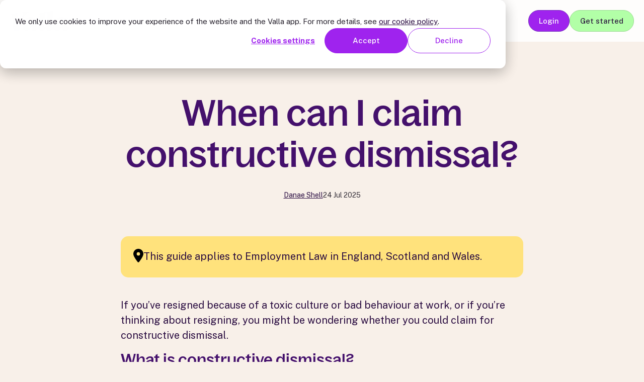

--- FILE ---
content_type: text/html; charset=UTF-8
request_url: https://valla.uk/guides/when-can-i-claim-constructive-dismissal
body_size: 15634
content:
<!doctype html><html lang="en"><head>
		<meta charset="utf-8">
		
			<title>When can I claim constructive dismissal? - Valla</title>
		
		
			<link rel="shortcut icon" href="https://valla.uk/hubfs/Valla_favicon_with%20BG_original.png">
		
		<meta name="description" content="Learn when and how to claim constructive dismissal due to toxic work conditions in England, Scotland, and Wales, with real-life examples and practical advice.">
		
		
		<meta name="viewport" content="width=device-width, initial-scale=1">

    
    <meta property="og:description" content="Learn when and how to claim constructive dismissal due to toxic work conditions in England, Scotland, and Wales, with real-life examples and practical advice.">
    <meta property="og:title" content="When can I claim constructive dismissal?">
    <meta name="twitter:description" content="Learn when and how to claim constructive dismissal due to toxic work conditions in England, Scotland, and Wales, with real-life examples and practical advice.">
    <meta name="twitter:title" content="When can I claim constructive dismissal?">

    

    
    <style>
a.cta_button{-moz-box-sizing:content-box !important;-webkit-box-sizing:content-box !important;box-sizing:content-box !important;vertical-align:middle}.hs-breadcrumb-menu{list-style-type:none;margin:0px 0px 0px 0px;padding:0px 0px 0px 0px}.hs-breadcrumb-menu-item{float:left;padding:10px 0px 10px 10px}.hs-breadcrumb-menu-divider:before{content:'›';padding-left:10px}.hs-featured-image-link{border:0}.hs-featured-image{float:right;margin:0 0 20px 20px;max-width:50%}@media (max-width: 568px){.hs-featured-image{float:none;margin:0;width:100%;max-width:100%}}.hs-screen-reader-text{clip:rect(1px, 1px, 1px, 1px);height:1px;overflow:hidden;position:absolute !important;width:1px}
</style>

<link rel="stylesheet" href="https://valla.uk/hubfs/hub_generated/template_assets/1/249364613309/1769187594622/template_splide.min.css">
<link rel="stylesheet" href="https://valla.uk/hubfs/hub_generated/template_assets/1/249633658102/1769187582131/template_child.min.css">
<link rel="stylesheet" href="https://valla.uk/hubfs/hub_generated/template_assets/1/249368229085/1769187584494/template_main.min.css">
<link rel="stylesheet" href="https://valla.uk/hubfs/hub_generated/template_assets/1/251366972614/1769187584136/template_blog.min.css">
<link rel="stylesheet" href="https://valla.uk/hubfs/hub_generated/template_assets/1/252361981166/1769187582193/template_theme-overrides.min.css">
<link rel="stylesheet" href="https://valla.uk/hubfs/hub_generated/module_assets/1/266787553473/1755527694493/module_website-header.css">

  <style>
    #hs_cos_wrapper_header-top-dnd_area_121-module-1 .menu__item--depth-1:nth-last-child(-n+2) .menu__submenu--level-3 { left:100%; }

@media (min-width:768px) {
  #hs_cos_wrapper_header-top-dnd_area_121-module-1 .menu__item--depth-1:nth-last-child(-n+2) .menu__submenu .menu__child-toggle-icon { transform:rotate(-45deg); }

  #hs_cos_wrapper_header-top-dnd_area_121-module-1 .menu__item--depth-1:nth-last-child(-n+2) .menu__submenu--level-2 a {
    order:0;
    text-align:left;
  }

  #hs_cos_wrapper_header-top-dnd_area_121-module-1 .menu__item--depth-1:nth-last-child(-n+2) .menu__submenu .menu-item-container {
    padding-left:0;
    padding-right:0.75em;
  }
}

#hs_cos_wrapper_header-top-dnd_area_121-module-1 .focus_module_website_h {
  border:3px none #999999;
  box-shadow:0px 0px 0px 0px rgba(0,0,0,10%);
  border-radius:0px;
}

#hs_cos_wrapper_header-top-dnd_area_121-module-1 .focus_module_website_h { padding:20px; }

#hs_cos_wrapper_header-top-dnd_area_121-module-1 .mwh_row { max-width:1240px; }

#hs_cos_wrapper_header-top-dnd_area_121-module-1 .mwh_layout3 .mwh_row_t,
#hs_cos_wrapper_header-top-dnd_area_121-module-1 .mwh_layout8 .mwh_row_t,
#hs_cos_wrapper_header-top-dnd_area_121-module-1 .mwh_layout11 .mwh_row_t,
#hs_cos_wrapper_header-top-dnd_area_121-module-1 .mwh_layout12 .mwh_row_t,
#hs_cos_wrapper_header-top-dnd_area_121-module-1 .mwh_layout13 .mwh_row_t,
#hs_cos_wrapper_header-top-dnd_area_121-module-1 .mwh_layout14 .mwh_row_t,
#hs_cos_wrapper_header-top-dnd_area_121-module-1 .mwh_layout15 .mwh_row_t { margin-bottom:20px; }

#hs_cos_wrapper_header-top-dnd_area_121-module-1 .mwh_layout9 .mwh_row_b,
#hs_cos_wrapper_header-top-dnd_area_121-module-1 .mwh_layout10 .mwh_row_b { margin-top:20px; }

#hs_cos_wrapper_header-top-dnd_area_121-module-1 .mwh_col { gap:30px; }

#hs_cos_wrapper_header-top-dnd_area_121-module-1 .menu--desktop .menu__wrapper { gap:32px; }

#hs_cos_wrapper_header-top-dnd_area_121-module-1 .menu--desktop .menu-item-container { padding:10px 0; }

#hs_cos_wrapper_header-top-dnd_area_121-module-1 .menu__submenu.mat_sec_bor.mat_sec_cor.mat_sec_sha { border:1px solid #6818A6; }

#hs_cos_wrapper_header-top-dnd_area_121-module-1 .menu__submenu.mat_sec_bor.mat_sec_cor.mat_sec_sha { border-radius:5px; }

#hs_cos_wrapper_header-top-dnd_area_121-module-1 .menu__submenu.mat_sec_bor.mat_sec_cor.mat_sec_sha { box-shadow:0px 0px 0px 0px rgba(104,24,166,0%); }

#hs_cos_wrapper_header-top-dnd_area_121-module-1 .menu--desktop .menu__submenu {
  padding:12px;
  margin:0 0 0 0px;
}

#hs_cos_wrapper_header-top-dnd_area_121-module-1 .menu--desktop .menu__submenu .menu-item-container,
#hs_cos_wrapper_header-top-dnd_area_121-module-1 .menu__item--depth-1:nth-last-child(-n+2) .menu__submenu .menu-item-container {
  padding-top:8px;
  padding-right:12px;
  padding-bottom:8px;
  padding-left:12px;
  margin:0px 0;
}

#hs_cos_wrapper_header-top-dnd_area_121-module-1 .menu--desktop .menu__submenu .menu__child-toggle { margin:0 0px; }

#hs_cos_wrapper_header-top-dnd_area_121-module-1 .focus_mobile_bar { padding:20px; }

#hs_cos_wrapper_header-top-dnd_area_121-module-1 .focus_mobile_nav_container {
  padding-top:20px;
  padding-right:40px;
  padding-bottom:40px;
  padding-left:40px;
}

#hs_cos_wrapper_header-top-dnd_area_121-module-1 .focus_sticky_bar-inner { justify-content:center; }

#hs_cos_wrapper_header-top-dnd_area_121-module-1 .focus_sticky_bar {
  backdrop-filter:blur(10px);
  -webkit-backdrop-filter:blur(10px);
  border:3px none #999999;
  box-shadow:0px 0px 0px 0px rgba(0,0,0,10%);
  padding-top:10px;
  padding-right:20px;
  padding-bottom:10px;
  padding-left:20px;
}

#hs_cos_wrapper_header-top-dnd_area_121-module-1 .focus_sticky_bar-inner { gap:30px; }

#hs_cos_wrapper_header-top-dnd_area_121-module-1 .focus_sticky_bar { display:none; }

#hs_cos_wrapper_header-top-dnd_area_121-module-1 .mwh_lang_toggle {
  font-size:16px;
  text-transform:capitalize;
}

@media (max-width:920px) {
  #hs_cos_wrapper_header-top-dnd_area_121-module-1 .focus_module_website_h,
  #hs_cos_wrapper_header-top-dnd_area_121-module-1 .focus_sticky_bar { display:none; }

  #hs_cos_wrapper_header-top-dnd_area_121-module-1 .focus_mobile_nav_container.open { display:flex; }
}

@media (min-width:921px) {
  #hs_cos_wrapper_header-top-dnd_area_121-module-1 .focus_mobile_bar,
  #hs_cos_wrapper_header-top-dnd_area_121-module-1 .focus_mobile_nav_container { display:none; }
}

  </style>

<link rel="stylesheet" href="https://valla.uk/hubfs/hub_generated/module_assets/1/253605800168/1753122592694/module_Blog_Disclaimer.min.css">
<link rel="stylesheet" href="https://valla.uk/hubfs/hub_generated/module_assets/1/251390092479/1752225684583/module_website-footer.css">

  <style>
    @media (max-width:767px) {
  #hs_cos_wrapper_footer-dnd_area_121-module-1 .mwf_row {
    flex-direction:column;
    align-items:flex-start;
    gap:60px;
  }

  #hs_cos_wrapper_footer-dnd_area_121-module-1 .mwf_row_j_full,
  #hs_cos_wrapper_footer-dnd_area_121-module-1 .mwf_row_j_left,
  #hs_cos_wrapper_footer-dnd_area_121-module-1 .mwf_row_j_center,
  #hs_cos_wrapper_footer-dnd_area_121-module-1 .mwf_row_j_right { justify-content:flex-start; }

  #hs_cos_wrapper_footer-dnd_area_121-module-1 .mwf_col {
    flex-direction:column;
    align-items:flex-start;
    gap:60px;
  }

  #hs_cos_wrapper_footer-dnd_area_121-module-1 .mwf_el_image,
  #hs_cos_wrapper_footer-dnd_area_121-module-1 .mwf_el_menus,
  #hs_cos_wrapper_footer-dnd_area_121-module-1 .mwf_el_social,
  #hs_cos_wrapper_footer-dnd_area_121-module-1 .mwf_el_text {
    flex-direction:column;
    align-items:flex-start;
    gap:60px;
  }
}

  </style>

<style>
@font-face {
  font-family: "Bagoss";
  src: url("https://valla.uk/hubfs/BagossStandard-Medium.ttf") format("truetype");
  font-display: swap;
  font-weight: 500;
}
</style>

<style>
  @font-face {
    font-family: "Public Sans";
    font-weight: 500;
    font-style: normal;
    font-display: swap;
    src: url("/_hcms/googlefonts/Public_Sans/500.woff2") format("woff2"), url("/_hcms/googlefonts/Public_Sans/500.woff") format("woff");
  }
  @font-face {
    font-family: "Public Sans";
    font-weight: 400;
    font-style: normal;
    font-display: swap;
    src: url("/_hcms/googlefonts/Public_Sans/regular.woff2") format("woff2"), url("/_hcms/googlefonts/Public_Sans/regular.woff") format("woff");
  }
  @font-face {
    font-family: "Public Sans";
    font-weight: 700;
    font-style: normal;
    font-display: swap;
    src: url("/_hcms/googlefonts/Public_Sans/700.woff2") format("woff2"), url("/_hcms/googlefonts/Public_Sans/700.woff") format("woff");
  }
</style>

<!-- Editor Styles -->
<style id="hs_editor_style" type="text/css">
#hs_cos_wrapper_widget_1752138974730  { color: #ffffff !important; display: block !important; font-size: 34px !important }
#hs_cos_wrapper_widget_1752138974730  p , #hs_cos_wrapper_widget_1752138974730  li , #hs_cos_wrapper_widget_1752138974730  span , #hs_cos_wrapper_widget_1752138974730  label , #hs_cos_wrapper_widget_1752138974730  h1 , #hs_cos_wrapper_widget_1752138974730  h2 , #hs_cos_wrapper_widget_1752138974730  h3 , #hs_cos_wrapper_widget_1752138974730  h4 , #hs_cos_wrapper_widget_1752138974730  h5 , #hs_cos_wrapper_widget_1752138974730  h6  { color: #ffffff !important; font-size: 34px !important }
#hs_cos_wrapper_widget_1752137442599  { background-color: #44106C !important; background-image: none !important; display: block !important; padding-left: 0px !important }
.footer-dnd_area_121-row-0-max-width-section-centering > .row-fluid {
  max-width: 1240px !important;
  margin-left: auto !important;
  margin-right: auto !important;
}
/* HubSpot Non-stacked Media Query Styles */
@media (min-width:768px) {
  .footer-dnd_area_121-row-0-vertical-alignment > .row-fluid {
    display: -ms-flexbox !important;
    -ms-flex-direction: row;
    display: flex !important;
    flex-direction: row;
  }
  .cell_17521372136624-vertical-alignment {
    display: -ms-flexbox !important;
    -ms-flex-direction: column !important;
    -ms-flex-pack: center !important;
    display: flex !important;
    flex-direction: column !important;
    justify-content: center !important;
  }
  .cell_17521372136624-vertical-alignment > div {
    flex-shrink: 0 !important;
  }
  .cell_1752137442859-vertical-alignment {
    display: -ms-flexbox !important;
    -ms-flex-direction: column !important;
    -ms-flex-pack: center !important;
    display: flex !important;
    flex-direction: column !important;
    justify-content: center !important;
  }
  .cell_1752137442859-vertical-alignment > div {
    flex-shrink: 0 !important;
  }
}
/* HubSpot Styles (default) */
.header-top-dnd_area_121-row-0-margin {
  margin-bottom: 0px !important;
}
.footer-dnd_area_121-row-0-margin {
  margin-bottom: 0px !important;
}
.footer-dnd_area_121-row-0-padding {
  padding-top: 40px !important;
  padding-bottom: 20px !important;
  padding-left: 20px !important;
  padding-right: 20px !important;
}
.footer-dnd_area_121-row-0-background-layers {
  background-image: linear-gradient(rgba(68, 16, 108, 1), rgba(68, 16, 108, 1)) !important;
  background-position: left top !important;
  background-size: auto !important;
  background-repeat: no-repeat !important;
}
.footer-dnd_area_121-row-1-margin {
  margin-bottom: 0px !important;
}
/* HubSpot Styles (mobile) */
@media (max-width: 520px) {
  .footer-dnd_area_121-row-0-hidden {
    display: block !important;
  }
  .footer-dnd_area_121-row-1-margin {
    margin-bottom: 0px !important;
  }
  .footer-dnd_area_121-row-1-padding {
    padding-bottom: 0px !important;
  }
  .footer-dnd_area_121-row-1-hidden {
    display: block !important;
  }
  .cell_17521350902762-margin {
    margin-bottom: 0px !important;
  }
  .cell_17521350902762-padding {
    padding-bottom: 0px !important;
  }
}
</style>
    <script type="application/ld+json">
{
  "mainEntityOfPage" : {
    "@type" : "WebPage",
    "@id" : "https://valla.uk/guides/when-can-i-claim-constructive-dismissal"
  },
  "author" : {
    "name" : "Danae Shell",
    "url" : "https://valla.uk/guides/author/danae-shell-founder-and-ceo-at-valla",
    "@type" : "Person"
  },
  "headline" : "When can I claim constructive dismissal?",
  "datePublished" : "2025-07-24T12:00:00.000Z",
  "dateModified" : "2026-01-23T10:20:36.154Z",
  "publisher" : {
    "name" : "Valla",
    "logo" : {
      "url" : "https://valla.uk/hubfs/valla%20logo.svg",
      "@type" : "ImageObject"
    },
    "@type" : "Organization"
  },
  "@context" : "https://schema.org",
  "@type" : "BlogPosting"
}
</script>


    

<!-- TrustBox script -->
<script type="text/javascript" src="//widget.trustpilot.com/bootstrap/v5/tp.widget.bootstrap.min.js" async></script>
<!-- End TrustBox script -->
<!-- Posthog script -->
<script>
    !function(t,e){var o,n,p,r;e.__SV||(window.posthog=e,e._i=[],e.init=function(i,s,a){function g(t,e){var o=e.split(".");2==o.length&&(t=t[o[0]],e=o[1]),t[e]=function(){t.push([e].concat(Array.prototype.slice.call(arguments,0)))}}(p=t.createElement("script")).type="text/javascript",p.crossOrigin="anonymous",p.async=!0,p.src=s.api_host.replace(".i.posthog.com","-assets.i.posthog.com")+"/static/array.js",(r=t.getElementsByTagName("script")[0]).parentNode.insertBefore(p,r);var u=e;for(void 0!==a?u=e[a]=[]:a="posthog",u.people=u.people||[],u.toString=function(t){var e="posthog";return"posthog"!==a&&(e+="."+a),t||(e+=" (stub)"),e},u.people.toString=function(){return u.toString(1)+".people (stub)"},o="init Ie Ts Ms Ee Es Rs capture Ge calculateEventProperties Os register register_once register_for_session unregister unregister_for_session js getFeatureFlag getFeatureFlagPayload isFeatureEnabled reloadFeatureFlags updateEarlyAccessFeatureEnrollment getEarlyAccessFeatures on onFeatureFlags onSurveysLoaded onSessionId getSurveys getActiveMatchingSurveys renderSurvey canRenderSurvey canRenderSurveyAsync identify setPersonProperties group resetGroups setPersonPropertiesForFlags resetPersonPropertiesForFlags setGroupPropertiesForFlags resetGroupPropertiesForFlags reset get_distinct_id getGroups get_session_id get_session_replay_url alias set_config startSessionRecording stopSessionRecording sessionRecordingStarted captureException loadToolbar get_property getSessionProperty Ds Fs createPersonProfile Ls Ps opt_in_capturing opt_out_capturing has_opted_in_capturing has_opted_out_capturing clear_opt_in_out_capturing Cs debug I As getPageViewId captureTraceFeedback captureTraceMetric".split(" "),n=0;n<o.length;n++)g(u,o[n]);e._i.push([i,s,a])},e.__SV=1)}(document,window.posthog||[]);
    posthog.init('phc_CC8FGwAJpVhccxn1D14YLsumT5HeyRjWmo23XXXlY23', {
        api_host: 'https://us.i.posthog.com',
        defaults: '2025-05-24',
        person_profiles: 'identified_only', // or 'always' to create profiles for anonymous users as well
    })
</script>
<!-- End Posthog script --> 
<!-- Reddit Pixel -->
<script>
!function(w,d){if(!w.rdt){var p=w.rdt=function(){p.sendEvent?p.sendEvent.apply(p,arguments):p.callQueue.push(arguments)};p.callQueue=[];var t=d.createElement("script");t.src="https://www.redditstatic.com/ads/pixel.js",t.async=!0;var s=d.getElementsByTagName("script")[0];s.parentNode.insertBefore(t,s)}}(window,document);rdt('init','a2_hqof0nq6fck4');rdt('track', 'PageVisit');
</script>
<!-- DO NOT MODIFY UNLESS TO REPLACE A USER IDENTIFIER -->
<!-- End Reddit Pixel -->
<link rel="amphtml" href="https://valla.uk/guides/when-can-i-claim-constructive-dismissal?hs_amp=true">

<meta property="og:url" content="https://valla.uk/guides/when-can-i-claim-constructive-dismissal">
<meta name="twitter:card" content="summary">

<link rel="canonical" href="https://valla.uk/guides/when-can-i-claim-constructive-dismissal">

<meta property="og:type" content="article">
<link rel="alternate" type="application/rss+xml" href="https://valla.uk/guides/rss.xml">
<meta name="twitter:domain" content="valla.uk">

<meta http-equiv="content-language" content="en">






		

		
		<meta name="generator" content="HubSpot"></head><body><div id="hs_cos_wrapper_seo_schema" class="hs_cos_wrapper hs_cos_wrapper_widget hs_cos_wrapper_type_module" style="" data-hs-cos-general-type="widget" data-hs-cos-type="module">









</div>
		
		
			
		
		
	
	
    <a href="#main-content" class="skip-link">Skip to main content</a>
		<div class="body-wrapper focus_plus_theme   hs-content-id-252152792278 hs-blog-post hs-blog-id-250988641523">  
			<button id="goTop" class="goTop" onclick="goToTop()" aria-label="Go to top">
				<span id="hs_cos_wrapper_" class="hs_cos_wrapper hs_cos_wrapper_widget hs_cos_wrapper_type_icon" style="" data-hs-cos-general-type="widget" data-hs-cos-type="icon"><svg version="1.0" xmlns="http://www.w3.org/2000/svg" viewbox="0 0 448 512" aria-hidden="true"><g id="arrow-up1_layer"><path d="M34.9 289.5l-22.2-22.2c-9.4-9.4-9.4-24.6 0-33.9L207 39c9.4-9.4 24.6-9.4 33.9 0l194.3 194.3c9.4 9.4 9.4 24.6 0 33.9L413 289.4c-9.5 9.5-25 9.3-34.3-.4L264 168.6V456c0 13.3-10.7 24-24 24h-32c-13.3 0-24-10.7-24-24V168.6L69.2 289.1c-9.3 9.8-24.8 10-34.3.4z" /></g></svg></span>
			</button>
			
				<div data-global-resource-path="Focus Plus Child/templates/partials/header.html"><header class="header">

  <div class="container-fluid">
<div class="row-fluid-wrapper">
<div class="row-fluid">
<div class="span12 widget-span widget-type-cell " style="" data-widget-type="cell" data-x="0" data-w="12">

<div class="row-fluid-wrapper row-depth-1 row-number-1 dnd-section header-top-dnd_area_121-row-0-margin">
<div class="row-fluid ">
<div class="span12 widget-span widget-type-custom_widget dnd-module" style="" data-widget-type="custom_widget" data-x="0" data-w="12">
<div id="hs_cos_wrapper_header-top-dnd_area_121-module-1" class="hs_cos_wrapper hs_cos_wrapper_widget hs_cos_wrapper_type_module" style="" data-hs-cos-general-type="widget" data-hs-cos-type="module">
























































  








































  
  









<div class="focus_mobile_bar">
  
    
  
  
  
  
  
  
  <div class="mwh_el_logo">
    
      <span id="hs_cos_wrapper_header-top-dnd_area_121-module-1_site_logo_mobile" class="hs_cos_wrapper hs_cos_wrapper_widget hs_cos_wrapper_type_logo" style="" data-hs-cos-general-type="widget" data-hs-cos-type="logo"><a href="https://valla.uk" id="hs-link-header-top-dnd_area_121-module-1_site_logo_mobile" style="border-width:0px;border:0px;"><img src="https://valla.uk/hubfs/valla%20logo.svg" class="hs-image-widget " height="105" style="height: auto;width:120px;border-width:0px;border:0px;" width="120" alt="valla logo" title="valla logo"></a></span>
        
  </div>

  
  
  
  
    <div class="focus_mob_nav_icon">
      <div class="focus_mob_nav_icon-inner">
          <label for="focus_mob_nav_check">
              <input type="checkbox" class="focus_mob_nav_check" id="focus_mob_nav_check">
              <span></span>
              <span></span>
              <span></span>
          </label>
      </div>
    </div>
  
</div>



<div class="focus_mobile_nav_container">
  
    
  <div class="mwh_el_primary_menu focus_header_menu">
    
  <nav class="menu menu--mobile" aria-label="Main menu">
    <ul class="menu__wrapper no-list">
      
      

  

    

    

    

    
    
    

    

    
    
    
      
        
        
      <li class="menu__item menu__item--depth-1 menu__item--has-submenu hs-skip-lang-url-rewrite">
        <div class="menu-item-container">
          
                        
              <a class="menu__link menu__link--toggle" href="#" aria-haspopup="true" aria-expanded="false">How we help</a>
            
          
          
            
                <button class="menu__child-toggle no-button" aria-expanded="false">
                  <span class="show-for-sr">How we help</span>
                  <span class="menu__child-toggle-icon"></span>
                </button>
              </div>
              <ul class="menu__submenu  menu__submenu--level-2 no-list">
                
                
                  
      <li class="menu__item menu__item--depth-2  hs-skip-lang-url-rewrite">
        <div class="menu-item-container">
          
            <a class="menu__link   " href="https://valla.uk/how-we-help/do-i-have-a-case">Do I have a case?</a>
          
          
        </div>
          
      </li>
    
                
                  
      <li class="menu__item menu__item--depth-2  hs-skip-lang-url-rewrite">
        <div class="menu-item-container">
          
            <a class="menu__link   " href="https://valla.uk/how-we-help/raising-a-grievance">Raising a grievance</a>
          
          
        </div>
          
      </li>
    
                
                  
      <li class="menu__item menu__item--depth-2  hs-skip-lang-url-rewrite">
        <div class="menu-item-container">
          
            <a class="menu__link   " href="https://valla.uk/how-we-help/submit-et1-claim">Submitting an ET1 claim</a>
          
          
        </div>
          
      </li>
    
                
                  
      <li class="menu__item menu__item--depth-2  hs-skip-lang-url-rewrite">
        <div class="menu-item-container">
          
            <a class="menu__link   " href="https://valla.uk/how-we-help/employment-tribunal">Employment Tribunal</a>
          
          
        </div>
          
      </li>
    
                
                  
      <li class="menu__item menu__item--depth-2  hs-skip-lang-url-rewrite">
        <div class="menu-item-container">
          
            <a class="menu__link   " href="https://valla.uk/how-we-help/settlement-cot3">Settlement &amp; COT3</a>
          
          
        </div>
          
      </li>
    
                
                  
      <li class="menu__item menu__item--depth-2  hs-skip-lang-url-rewrite">
        <div class="menu-item-container">
          
            <a class="menu__link   " href="https://valla.uk/success-stories">Success stories</a>
          
          
        </div>
          
      </li>
    
                
              </ul>
            
          
      </li>
    
      
    
      
        
        
      <li class="menu__item menu__item--depth-1 menu__item--has-submenu hs-skip-lang-url-rewrite">
        <div class="menu-item-container">
          
                        
              <a class="menu__link menu__link--toggle" href="#" aria-haspopup="true" aria-expanded="false">Common issues</a>
            
          
          
            
                <button class="menu__child-toggle no-button" aria-expanded="false">
                  <span class="show-for-sr">Common issues</span>
                  <span class="menu__child-toggle-icon"></span>
                </button>
              </div>
              <ul class="menu__submenu  menu__submenu--level-2 no-list">
                
                
                  
      <li class="menu__item menu__item--depth-2  hs-skip-lang-url-rewrite">
        <div class="menu-item-container">
          
            <a class="menu__link   " href="https://valla.uk/common-issues/age-discrimination">Age Discrimination</a>
          
          
        </div>
          
      </li>
    
                
                  
      <li class="menu__item menu__item--depth-2  hs-skip-lang-url-rewrite">
        <div class="menu-item-container">
          
            <a class="menu__link   " href="https://valla.uk/common-issues/bullying-at-work">Bullying at work</a>
          
          
        </div>
          
      </li>
    
                
                  
      <li class="menu__item menu__item--depth-2  hs-skip-lang-url-rewrite">
        <div class="menu-item-container">
          
            <a class="menu__link   " href="https://valla.uk/common-issues/disability-discrimination">Disability discrimination</a>
          
          
        </div>
          
      </li>
    
                
                  
      <li class="menu__item menu__item--depth-2  hs-skip-lang-url-rewrite">
        <div class="menu-item-container">
          
            <a class="menu__link   " href="https://valla.uk/common-issues/discrimination">Discrimination</a>
          
          
        </div>
          
      </li>
    
                
                  
      <li class="menu__item menu__item--depth-2  hs-skip-lang-url-rewrite">
        <div class="menu-item-container">
          
            <a class="menu__link   " href="https://valla.uk/common-issues/mental-health-discrimination-at-work">Mental health discrimination</a>
          
          
        </div>
          
      </li>
    
                
                  
      <li class="menu__item menu__item--depth-2  hs-skip-lang-url-rewrite">
        <div class="menu-item-container">
          
            <a class="menu__link   " href="https://valla.uk/common-issues/pregnancy-maternity-discrimination">Pregnancy and Maternity Discrimination</a>
          
          
        </div>
          
      </li>
    
                
                  
      <li class="menu__item menu__item--depth-2  hs-skip-lang-url-rewrite">
        <div class="menu-item-container">
          
            <a class="menu__link   " href="https://valla.uk/common-issues/race-discrimination">Race Discrimination</a>
          
          
        </div>
          
      </li>
    
                
                  
      <li class="menu__item menu__item--depth-2  hs-skip-lang-url-rewrite">
        <div class="menu-item-container">
          
            <a class="menu__link   " href="https://valla.uk/common-issues/sexual-harassment">Sexual Harassment</a>
          
          
        </div>
          
      </li>
    
                
                  
      <li class="menu__item menu__item--depth-2  hs-skip-lang-url-rewrite">
        <div class="menu-item-container">
          
            <a class="menu__link   " href="https://valla.uk/common-issues/toxic-workplaces">Toxic workplaces</a>
          
          
        </div>
          
      </li>
    
                
                  
      <li class="menu__item menu__item--depth-2  hs-skip-lang-url-rewrite">
        <div class="menu-item-container">
          
            <a class="menu__link   " href="https://valla.uk/common-issues/unpaid-wages">Unpaid wages</a>
          
          
        </div>
          
      </li>
    
                
              </ul>
            
          
      </li>
    
      
    
      
        
        
      <li class="menu__item menu__item--depth-1 menu__item--has-submenu hs-skip-lang-url-rewrite">
        <div class="menu-item-container">
          
                        
              <a class="menu__link menu__link--toggle" href="#" aria-haspopup="true" aria-expanded="false">Resources</a>
            
          
          
            
                <button class="menu__child-toggle no-button" aria-expanded="false">
                  <span class="show-for-sr">Resources</span>
                  <span class="menu__child-toggle-icon"></span>
                </button>
              </div>
              <ul class="menu__submenu  menu__submenu--level-2 no-list">
                
                
                  
      <li class="menu__item menu__item--depth-2  hs-skip-lang-url-rewrite">
        <div class="menu-item-container">
          
            <a class="menu__link   " href="https://valla.uk/state-of-workplace-rights-2025-in-england-scotland-and-wales-2025">Workplace Rights 2025</a>
          
          
        </div>
          
      </li>
    
                
                  
      <li class="menu__item menu__item--depth-2  hs-skip-lang-url-rewrite">
        <div class="menu-item-container">
          
            <a class="menu__link   " href="https://valla.uk/guides">Guides</a>
          
          
        </div>
          
      </li>
    
                
                  
      <li class="menu__item menu__item--depth-2  hs-skip-lang-url-rewrite">
        <div class="menu-item-container">
          
            <a class="menu__link   " href="https://valla.uk/guides/action-toolkit">Free ebook: resolve your workplace issue</a>
          
          
        </div>
          
      </li>
    
                
                  
      <li class="menu__item menu__item--depth-2  hs-skip-lang-url-rewrite">
        <div class="menu-item-container">
          
            <a class="menu__link   " href="https://valla.uk/real-examples">Real examples</a>
          
          
        </div>
          
      </li>
    
                
                  
      <li class="menu__item menu__item--depth-2  hs-skip-lang-url-rewrite">
        <div class="menu-item-container">
          
            <a class="menu__link   " href="https://valla.uk/events">Events</a>
          
          
        </div>
          
      </li>
    
                
                  
      <li class="menu__item menu__item--depth-2  hs-skip-lang-url-rewrite">
        <div class="menu-item-container">
          
            <a class="menu__link   " href="https://valla.uk/blog">News &amp; updates</a>
          
          
        </div>
          
      </li>
    
                
              </ul>
            
          
      </li>
    
      
    
      
        
        
      <li class="menu__item menu__item--depth-1 menu__item--has-submenu hs-skip-lang-url-rewrite">
        <div class="menu-item-container">
          
                        
              <a class="menu__link menu__link--toggle" href="#" aria-haspopup="true" aria-expanded="false">Pricing</a>
            
          
          
            
                <button class="menu__child-toggle no-button" aria-expanded="false">
                  <span class="show-for-sr">Pricing</span>
                  <span class="menu__child-toggle-icon"></span>
                </button>
              </div>
              <ul class="menu__submenu  menu__submenu--level-2 no-list">
                
                
                  
      <li class="menu__item menu__item--depth-2  hs-skip-lang-url-rewrite">
        <div class="menu-item-container">
          
            <a class="menu__link   " href="https://valla.uk/pricing">Pricing</a>
          
          
        </div>
          
      </li>
    
                
              </ul>
            
          
      </li>
    
      
    
      
        
        
      <li class="menu__item menu__item--depth-1 menu__item--has-submenu hs-skip-lang-url-rewrite">
        <div class="menu-item-container">
          
                        
              <a class="menu__link menu__link--toggle" href="#" aria-haspopup="true" aria-expanded="false">For organisations</a>
            
          
          
            
                <button class="menu__child-toggle no-button" aria-expanded="false">
                  <span class="show-for-sr">For organisations</span>
                  <span class="menu__child-toggle-icon"></span>
                </button>
              </div>
              <ul class="menu__submenu  menu__submenu--level-2 no-list">
                
                
                  
      <li class="menu__item menu__item--depth-2  hs-skip-lang-url-rewrite">
        <div class="menu-item-container">
          
            <a class="menu__link   " href="https://valla.uk/workplace-report-2025">Workplace Report 2025</a>
          
          
        </div>
          
      </li>
    
                
                  
      <li class="menu__item menu__item--depth-2  hs-skip-lang-url-rewrite">
        <div class="menu-item-container">
          
            <a class="menu__link   " href="https://valla.uk/for-organisations/valla-for-unions">Valla for Unions</a>
          
          
            
          
      </div></li>
    
                
                  
      <li class="menu__item menu__item--depth-2  hs-skip-lang-url-rewrite">
        <div class="menu-item-container">
          
            <a class="menu__link   " href="https://valla.uk/for-organisations/valla-for-insurers">Valla for Insurers</a>
          
          
        </div>
          
      </li>
    
                
                  
      <li class="menu__item menu__item--depth-2  hs-skip-lang-url-rewrite">
        <div class="menu-item-container">
          
            <a class="menu__link   " href="https://valla.uk/for-organisations/law-firms">Valla for Law firms</a>
          
          
        </div>
          
      </li>
    
                
              </ul>
            
          
      </li>
    
      
    
      
        
        
      <li class="menu__item menu__item--depth-1 menu__item--has-submenu hs-skip-lang-url-rewrite">
        <div class="menu-item-container">
          
                        
              <a class="menu__link menu__link--toggle" href="#" aria-haspopup="true" aria-expanded="false">About us</a>
            
          
          
            
                <button class="menu__child-toggle no-button" aria-expanded="false">
                  <span class="show-for-sr">About us</span>
                  <span class="menu__child-toggle-icon"></span>
                </button>
              </div>
              <ul class="menu__submenu  menu__submenu--level-2 no-list">
                
                
                  
      <li class="menu__item menu__item--depth-2  hs-skip-lang-url-rewrite">
        <div class="menu-item-container">
          
            <a class="menu__link   " href="https://valla.uk/about-us">About us</a>
          
          
        </div>
          
      </li>
    
                
                  
      <li class="menu__item menu__item--depth-2  hs-skip-lang-url-rewrite">
        <div class="menu-item-container">
          
            <a class="menu__link   " href="https://valla.uk/contact">Get in touch</a>
          
          
        </div>
          
      </li>
    
                
              </ul>
            
          
      </li>
    
      
    

  


    
    </ul>
  </nav>

  </div>

  
  
    

  

  
  
  

  

  
    <div class="mwh_el_ctas">
    
      
    
  

  
  
  
  

  
  
  
    
    
  
  
    
    
  

  

  <a class="button focus_primary_button" href="https://app.valla.uk/accounts/login/" target="_blank" rel="noopener">
  
      Login
    </a>
  


    
    
      
    
  

  
  
  
  

  
  
  
    
    
  
  
    
    
  

  

  <a class="button focus_secondary_button" href="https://app.valla.uk/accounts/signup" target="_blank" rel="noopener">
  
      Get started
    </a>
  


    
    </div>
  

  
  
  
</div>



<div id="focus_sticky_bar" class="focus_sticky_bar">
  <div class="content-wrapper focus_sticky_bar-inner">
    
      
  
  
  
  
  
  
  <div class="mwh_el_logo">
    
      
      <span id="hs_cos_wrapper_header-top-dnd_area_121-module-1_site_logo_sticky" class="hs_cos_wrapper hs_cos_wrapper_widget hs_cos_wrapper_type_logo" style="" data-hs-cos-general-type="widget" data-hs-cos-type="logo"><a href="https://valla.uk" id="hs-link-header-top-dnd_area_121-module-1_site_logo_sticky" style="border-width:0px;border:0px;"><img src="https://valla.uk/hubfs/valla%20logo.svg" class="hs-image-widget " height="105" style="height: auto;width:120px;border-width:0px;border:0px;" width="120" alt="valla logo" title="valla logo"></a></span>
        
  </div>

    
    
      
  <div class="mwh_el_primary_menu focus_header_menu">
    
  <nav class="menu menu--desktop" aria-label="Main menu">
    <ul class="menu__wrapper no-list">
      
      

  

    

    

    

    
    
    

    

    
    
    
      
        
        
      <li class="menu__item menu__item--depth-1 menu__item--has-submenu hs-skip-lang-url-rewrite">
        <div class="menu-item-container">
          
                        
              <a class="menu__link menu__link--toggle" href="#" aria-haspopup="true" aria-expanded="false">How we help</a>
            
          
          
            
                <button class="menu__child-toggle no-button" aria-expanded="false">
                  <span class="show-for-sr">How we help</span>
                  <span class="menu__child-toggle-icon"></span>
                </button>
              </div>
              <ul class="menu__submenu mat_sec_bor mat_sec_cor mat_sec_sha menu__submenu--level-2 no-list">
                
                
                  
      <li class="menu__item menu__item--depth-2  hs-skip-lang-url-rewrite">
        <div class="menu-item-container">
          
            <a class="menu__link   " href="https://valla.uk/how-we-help/do-i-have-a-case">Do I have a case?</a>
          
          
        </div>
          
      </li>
    
                
                  
      <li class="menu__item menu__item--depth-2  hs-skip-lang-url-rewrite">
        <div class="menu-item-container">
          
            <a class="menu__link   " href="https://valla.uk/how-we-help/raising-a-grievance">Raising a grievance</a>
          
          
        </div>
          
      </li>
    
                
                  
      <li class="menu__item menu__item--depth-2  hs-skip-lang-url-rewrite">
        <div class="menu-item-container">
          
            <a class="menu__link   " href="https://valla.uk/how-we-help/submit-et1-claim">Submitting an ET1 claim</a>
          
          
        </div>
          
      </li>
    
                
                  
      <li class="menu__item menu__item--depth-2  hs-skip-lang-url-rewrite">
        <div class="menu-item-container">
          
            <a class="menu__link   " href="https://valla.uk/how-we-help/employment-tribunal">Employment Tribunal</a>
          
          
        </div>
          
      </li>
    
                
                  
      <li class="menu__item menu__item--depth-2  hs-skip-lang-url-rewrite">
        <div class="menu-item-container">
          
            <a class="menu__link   " href="https://valla.uk/how-we-help/settlement-cot3">Settlement &amp; COT3</a>
          
          
        </div>
          
      </li>
    
                
                  
      <li class="menu__item menu__item--depth-2  hs-skip-lang-url-rewrite">
        <div class="menu-item-container">
          
            <a class="menu__link   " href="https://valla.uk/success-stories">Success stories</a>
          
          
        </div>
          
      </li>
    
                
              </ul>
            
          
      </li>
    
      
    
      
        
        
      <li class="menu__item menu__item--depth-1 menu__item--has-submenu hs-skip-lang-url-rewrite">
        <div class="menu-item-container">
          
                        
              <a class="menu__link menu__link--toggle" href="#" aria-haspopup="true" aria-expanded="false">Common issues</a>
            
          
          
            
                <button class="menu__child-toggle no-button" aria-expanded="false">
                  <span class="show-for-sr">Common issues</span>
                  <span class="menu__child-toggle-icon"></span>
                </button>
              </div>
              <ul class="menu__submenu mat_sec_bor mat_sec_cor mat_sec_sha menu__submenu--level-2 no-list">
                
                
                  
      <li class="menu__item menu__item--depth-2  hs-skip-lang-url-rewrite">
        <div class="menu-item-container">
          
            <a class="menu__link   " href="https://valla.uk/common-issues/age-discrimination">Age Discrimination</a>
          
          
        </div>
          
      </li>
    
                
                  
      <li class="menu__item menu__item--depth-2  hs-skip-lang-url-rewrite">
        <div class="menu-item-container">
          
            <a class="menu__link   " href="https://valla.uk/common-issues/bullying-at-work">Bullying at work</a>
          
          
        </div>
          
      </li>
    
                
                  
      <li class="menu__item menu__item--depth-2  hs-skip-lang-url-rewrite">
        <div class="menu-item-container">
          
            <a class="menu__link   " href="https://valla.uk/common-issues/disability-discrimination">Disability discrimination</a>
          
          
        </div>
          
      </li>
    
                
                  
      <li class="menu__item menu__item--depth-2  hs-skip-lang-url-rewrite">
        <div class="menu-item-container">
          
            <a class="menu__link   " href="https://valla.uk/common-issues/discrimination">Discrimination</a>
          
          
        </div>
          
      </li>
    
                
                  
      <li class="menu__item menu__item--depth-2  hs-skip-lang-url-rewrite">
        <div class="menu-item-container">
          
            <a class="menu__link   " href="https://valla.uk/common-issues/mental-health-discrimination-at-work">Mental health discrimination</a>
          
          
        </div>
          
      </li>
    
                
                  
      <li class="menu__item menu__item--depth-2  hs-skip-lang-url-rewrite">
        <div class="menu-item-container">
          
            <a class="menu__link   " href="https://valla.uk/common-issues/pregnancy-maternity-discrimination">Pregnancy and Maternity Discrimination</a>
          
          
        </div>
          
      </li>
    
                
                  
      <li class="menu__item menu__item--depth-2  hs-skip-lang-url-rewrite">
        <div class="menu-item-container">
          
            <a class="menu__link   " href="https://valla.uk/common-issues/race-discrimination">Race Discrimination</a>
          
          
        </div>
          
      </li>
    
                
                  
      <li class="menu__item menu__item--depth-2  hs-skip-lang-url-rewrite">
        <div class="menu-item-container">
          
            <a class="menu__link   " href="https://valla.uk/common-issues/sexual-harassment">Sexual Harassment</a>
          
          
        </div>
          
      </li>
    
                
                  
      <li class="menu__item menu__item--depth-2  hs-skip-lang-url-rewrite">
        <div class="menu-item-container">
          
            <a class="menu__link   " href="https://valla.uk/common-issues/toxic-workplaces">Toxic workplaces</a>
          
          
        </div>
          
      </li>
    
                
                  
      <li class="menu__item menu__item--depth-2  hs-skip-lang-url-rewrite">
        <div class="menu-item-container">
          
            <a class="menu__link   " href="https://valla.uk/common-issues/unpaid-wages">Unpaid wages</a>
          
          
        </div>
          
      </li>
    
                
              </ul>
            
          
      </li>
    
      
    
      
        
        
      <li class="menu__item menu__item--depth-1 menu__item--has-submenu hs-skip-lang-url-rewrite">
        <div class="menu-item-container">
          
                        
              <a class="menu__link menu__link--toggle" href="#" aria-haspopup="true" aria-expanded="false">Resources</a>
            
          
          
            
                <button class="menu__child-toggle no-button" aria-expanded="false">
                  <span class="show-for-sr">Resources</span>
                  <span class="menu__child-toggle-icon"></span>
                </button>
              </div>
              <ul class="menu__submenu mat_sec_bor mat_sec_cor mat_sec_sha menu__submenu--level-2 no-list">
                
                
                  
      <li class="menu__item menu__item--depth-2  hs-skip-lang-url-rewrite">
        <div class="menu-item-container">
          
            <a class="menu__link   " href="https://valla.uk/state-of-workplace-rights-2025-in-england-scotland-and-wales-2025">Workplace Rights 2025</a>
          
          
        </div>
          
      </li>
    
                
                  
      <li class="menu__item menu__item--depth-2  hs-skip-lang-url-rewrite">
        <div class="menu-item-container">
          
            <a class="menu__link   " href="https://valla.uk/guides">Guides</a>
          
          
        </div>
          
      </li>
    
                
                  
      <li class="menu__item menu__item--depth-2  hs-skip-lang-url-rewrite">
        <div class="menu-item-container">
          
            <a class="menu__link   " href="https://valla.uk/guides/action-toolkit">Free ebook: resolve your workplace issue</a>
          
          
        </div>
          
      </li>
    
                
                  
      <li class="menu__item menu__item--depth-2  hs-skip-lang-url-rewrite">
        <div class="menu-item-container">
          
            <a class="menu__link   " href="https://valla.uk/real-examples">Real examples</a>
          
          
        </div>
          
      </li>
    
                
                  
      <li class="menu__item menu__item--depth-2  hs-skip-lang-url-rewrite">
        <div class="menu-item-container">
          
            <a class="menu__link   " href="https://valla.uk/events">Events</a>
          
          
        </div>
          
      </li>
    
                
                  
      <li class="menu__item menu__item--depth-2  hs-skip-lang-url-rewrite">
        <div class="menu-item-container">
          
            <a class="menu__link   " href="https://valla.uk/blog">News &amp; updates</a>
          
          
        </div>
          
      </li>
    
                
              </ul>
            
          
      </li>
    
      
    
      
        
        
      <li class="menu__item menu__item--depth-1 menu__item--has-submenu hs-skip-lang-url-rewrite">
        <div class="menu-item-container">
          
                        
              <a class="menu__link menu__link--toggle" href="#" aria-haspopup="true" aria-expanded="false">Pricing</a>
            
          
          
            
                <button class="menu__child-toggle no-button" aria-expanded="false">
                  <span class="show-for-sr">Pricing</span>
                  <span class="menu__child-toggle-icon"></span>
                </button>
              </div>
              <ul class="menu__submenu mat_sec_bor mat_sec_cor mat_sec_sha menu__submenu--level-2 no-list">
                
                
                  
      <li class="menu__item menu__item--depth-2  hs-skip-lang-url-rewrite">
        <div class="menu-item-container">
          
            <a class="menu__link   " href="https://valla.uk/pricing">Pricing</a>
          
          
        </div>
          
      </li>
    
                
              </ul>
            
          
      </li>
    
      
    
      
        
        
      <li class="menu__item menu__item--depth-1 menu__item--has-submenu hs-skip-lang-url-rewrite">
        <div class="menu-item-container">
          
                        
              <a class="menu__link menu__link--toggle" href="#" aria-haspopup="true" aria-expanded="false">For organisations</a>
            
          
          
            
                <button class="menu__child-toggle no-button" aria-expanded="false">
                  <span class="show-for-sr">For organisations</span>
                  <span class="menu__child-toggle-icon"></span>
                </button>
              </div>
              <ul class="menu__submenu mat_sec_bor mat_sec_cor mat_sec_sha menu__submenu--level-2 no-list">
                
                
                  
      <li class="menu__item menu__item--depth-2  hs-skip-lang-url-rewrite">
        <div class="menu-item-container">
          
            <a class="menu__link   " href="https://valla.uk/workplace-report-2025">Workplace Report 2025</a>
          
          
        </div>
          
      </li>
    
                
                  
      <li class="menu__item menu__item--depth-2  hs-skip-lang-url-rewrite">
        <div class="menu-item-container">
          
            <a class="menu__link   " href="https://valla.uk/for-organisations/valla-for-unions">Valla for Unions</a>
          
          
            
          
      </div></li>
    
                
                  
      <li class="menu__item menu__item--depth-2  hs-skip-lang-url-rewrite">
        <div class="menu-item-container">
          
            <a class="menu__link   " href="https://valla.uk/for-organisations/valla-for-insurers">Valla for Insurers</a>
          
          
        </div>
          
      </li>
    
                
                  
      <li class="menu__item menu__item--depth-2  hs-skip-lang-url-rewrite">
        <div class="menu-item-container">
          
            <a class="menu__link   " href="https://valla.uk/for-organisations/law-firms">Valla for Law firms</a>
          
          
        </div>
          
      </li>
    
                
              </ul>
            
          
      </li>
    
      
    
      
        
        
      <li class="menu__item menu__item--depth-1 menu__item--has-submenu hs-skip-lang-url-rewrite">
        <div class="menu-item-container">
          
                        
              <a class="menu__link menu__link--toggle" href="#" aria-haspopup="true" aria-expanded="false">About us</a>
            
          
          
            
                <button class="menu__child-toggle no-button" aria-expanded="false">
                  <span class="show-for-sr">About us</span>
                  <span class="menu__child-toggle-icon"></span>
                </button>
              </div>
              <ul class="menu__submenu mat_sec_bor mat_sec_cor mat_sec_sha menu__submenu--level-2 no-list">
                
                
                  
      <li class="menu__item menu__item--depth-2  hs-skip-lang-url-rewrite">
        <div class="menu-item-container">
          
            <a class="menu__link   " href="https://valla.uk/about-us">About us</a>
          
          
        </div>
          
      </li>
    
                
                  
      <li class="menu__item menu__item--depth-2  hs-skip-lang-url-rewrite">
        <div class="menu-item-container">
          
            <a class="menu__link   " href="https://valla.uk/contact">Get in touch</a>
          
          
        </div>
          
      </li>
    
                
              </ul>
            
          
      </li>
    
      
    

  


    
    </ul>
  </nav>

  </div>

    
    
    
    
    
  </div>
</div>





  <div class="focus_module_website_h mwh_layout4">

    

            
      
  
    
  
    
  
    
  
    
  
    
  
    
  
    
  
  
  

            
      
  
    
  
    
  
    
  
    
  
    
  
    
  
    
  
  
  

            
      
  
    
  
    
  
    
  
    
  
    
  
    
  
    
  
  
  

            
      
  
    
      
        
        
      
    
  
    
  
    
  
    
  
    
  
    
  
    
  
  
  

            
      
  
    
  
    
      
        
        
      
    
  
    
  
    
  
    
  
    
  
    
  
  
  

            
      
  
    
  
    
  
    
  
    
  
    
  
    
  
    
      
        
        
      
    
  
  
  

            
      
  
    
  
    
  
    
  
    
  
    
  
    
  
    
  
  
  

            
      
  
    
  
    
  
    
  
    
  
    
  
    
  
    
  
  
  

            
      
  
    
  
    
  
    
  
    
  
    
  
    
  
    
  
  
  

    

    

    

      

      

      

      
  
    
  
    
  
    
  
    
  
    
  
    
  
    
  
  
  


      

      

    

      

      

      

      
  
    
  
    
  
    
  
    
  
    
  
    
  
    
  
  
  


      

      

    

      

      

      

      
  
    
  
    
  
    
  
    
  
    
  
    
  
    
  
  
  


      

      

    

      

      
        
        
        
        
        <div class="mwh_row_m mwh_row mwh_row_j_center mwh_row_a_middle">
        
        
      

      

      
  
    
      
        
        
          
          <div class="mwh_col_middle_left mwh_col">
          
          
          
        
        
        
  
  
  
  
  
  
  <div class="mwh_el_logo">
    
      <span id="hs_cos_wrapper_header-top-dnd_area_121-module-1_site_logo_main" class="hs_cos_wrapper hs_cos_wrapper_widget hs_cos_wrapper_type_logo" style="" data-hs-cos-general-type="widget" data-hs-cos-type="logo"><a href="https://valla.uk" id="hs-link-header-top-dnd_area_121-module-1_site_logo_main" style="border-width:0px;border:0px;"><img src="https://valla.uk/hubfs/valla%20logo.svg" class="hs-image-widget " height="105" style="height: auto;width:120px;border-width:0px;border:0px;" width="120" alt="valla logo" title="valla logo"></a></span>
        
  </div>

      
    
  
    
  
    
  
    
  
    
  
    
  
    
  
  
  
    </div>
    
  


      

      

    

      

      

      

      
  
    
  
    
      
        
        
          
          <div class="mwh_col_middle_center mwh_col">
          
          
          
        
        
        
  <div class="mwh_el_primary_menu focus_header_menu">
    
  <nav class="menu menu--desktop" aria-label="Main menu">
    <ul class="menu__wrapper no-list">
      
      

  

    

    

    

    
    
    

    

    
    
    
      
        
        
      <li class="menu__item menu__item--depth-1 menu__item--has-submenu hs-skip-lang-url-rewrite">
        <div class="menu-item-container">
          
                        
              <a class="menu__link menu__link--toggle" href="#" aria-haspopup="true" aria-expanded="false">How we help</a>
            
          
          
            
                <button class="menu__child-toggle no-button" aria-expanded="false">
                  <span class="show-for-sr">How we help</span>
                  <span class="menu__child-toggle-icon"></span>
                </button>
              </div>
              <ul class="menu__submenu mat_sec_bor mat_sec_cor mat_sec_sha menu__submenu--level-2 no-list">
                
                
                  
      <li class="menu__item menu__item--depth-2  hs-skip-lang-url-rewrite">
        <div class="menu-item-container">
          
            <a class="menu__link   " href="https://valla.uk/how-we-help/do-i-have-a-case">Do I have a case?</a>
          
          
        </div>
          
      </li>
    
                
                  
      <li class="menu__item menu__item--depth-2  hs-skip-lang-url-rewrite">
        <div class="menu-item-container">
          
            <a class="menu__link   " href="https://valla.uk/how-we-help/raising-a-grievance">Raising a grievance</a>
          
          
        </div>
          
      </li>
    
                
                  
      <li class="menu__item menu__item--depth-2  hs-skip-lang-url-rewrite">
        <div class="menu-item-container">
          
            <a class="menu__link   " href="https://valla.uk/how-we-help/submit-et1-claim">Submitting an ET1 claim</a>
          
          
        </div>
          
      </li>
    
                
                  
      <li class="menu__item menu__item--depth-2  hs-skip-lang-url-rewrite">
        <div class="menu-item-container">
          
            <a class="menu__link   " href="https://valla.uk/how-we-help/employment-tribunal">Employment Tribunal</a>
          
          
        </div>
          
      </li>
    
                
                  
      <li class="menu__item menu__item--depth-2  hs-skip-lang-url-rewrite">
        <div class="menu-item-container">
          
            <a class="menu__link   " href="https://valla.uk/how-we-help/settlement-cot3">Settlement &amp; COT3</a>
          
          
        </div>
          
      </li>
    
                
                  
      <li class="menu__item menu__item--depth-2  hs-skip-lang-url-rewrite">
        <div class="menu-item-container">
          
            <a class="menu__link   " href="https://valla.uk/success-stories">Success stories</a>
          
          
        </div>
          
      </li>
    
                
              </ul>
            
          
      </li>
    
      
    
      
        
        
      <li class="menu__item menu__item--depth-1 menu__item--has-submenu hs-skip-lang-url-rewrite">
        <div class="menu-item-container">
          
                        
              <a class="menu__link menu__link--toggle" href="#" aria-haspopup="true" aria-expanded="false">Common issues</a>
            
          
          
            
                <button class="menu__child-toggle no-button" aria-expanded="false">
                  <span class="show-for-sr">Common issues</span>
                  <span class="menu__child-toggle-icon"></span>
                </button>
              </div>
              <ul class="menu__submenu mat_sec_bor mat_sec_cor mat_sec_sha menu__submenu--level-2 no-list">
                
                
                  
      <li class="menu__item menu__item--depth-2  hs-skip-lang-url-rewrite">
        <div class="menu-item-container">
          
            <a class="menu__link   " href="https://valla.uk/common-issues/age-discrimination">Age Discrimination</a>
          
          
        </div>
          
      </li>
    
                
                  
      <li class="menu__item menu__item--depth-2  hs-skip-lang-url-rewrite">
        <div class="menu-item-container">
          
            <a class="menu__link   " href="https://valla.uk/common-issues/bullying-at-work">Bullying at work</a>
          
          
        </div>
          
      </li>
    
                
                  
      <li class="menu__item menu__item--depth-2  hs-skip-lang-url-rewrite">
        <div class="menu-item-container">
          
            <a class="menu__link   " href="https://valla.uk/common-issues/disability-discrimination">Disability discrimination</a>
          
          
        </div>
          
      </li>
    
                
                  
      <li class="menu__item menu__item--depth-2  hs-skip-lang-url-rewrite">
        <div class="menu-item-container">
          
            <a class="menu__link   " href="https://valla.uk/common-issues/discrimination">Discrimination</a>
          
          
        </div>
          
      </li>
    
                
                  
      <li class="menu__item menu__item--depth-2  hs-skip-lang-url-rewrite">
        <div class="menu-item-container">
          
            <a class="menu__link   " href="https://valla.uk/common-issues/mental-health-discrimination-at-work">Mental health discrimination</a>
          
          
        </div>
          
      </li>
    
                
                  
      <li class="menu__item menu__item--depth-2  hs-skip-lang-url-rewrite">
        <div class="menu-item-container">
          
            <a class="menu__link   " href="https://valla.uk/common-issues/pregnancy-maternity-discrimination">Pregnancy and Maternity Discrimination</a>
          
          
        </div>
          
      </li>
    
                
                  
      <li class="menu__item menu__item--depth-2  hs-skip-lang-url-rewrite">
        <div class="menu-item-container">
          
            <a class="menu__link   " href="https://valla.uk/common-issues/race-discrimination">Race Discrimination</a>
          
          
        </div>
          
      </li>
    
                
                  
      <li class="menu__item menu__item--depth-2  hs-skip-lang-url-rewrite">
        <div class="menu-item-container">
          
            <a class="menu__link   " href="https://valla.uk/common-issues/sexual-harassment">Sexual Harassment</a>
          
          
        </div>
          
      </li>
    
                
                  
      <li class="menu__item menu__item--depth-2  hs-skip-lang-url-rewrite">
        <div class="menu-item-container">
          
            <a class="menu__link   " href="https://valla.uk/common-issues/toxic-workplaces">Toxic workplaces</a>
          
          
        </div>
          
      </li>
    
                
                  
      <li class="menu__item menu__item--depth-2  hs-skip-lang-url-rewrite">
        <div class="menu-item-container">
          
            <a class="menu__link   " href="https://valla.uk/common-issues/unpaid-wages">Unpaid wages</a>
          
          
        </div>
          
      </li>
    
                
              </ul>
            
          
      </li>
    
      
    
      
        
        
      <li class="menu__item menu__item--depth-1 menu__item--has-submenu hs-skip-lang-url-rewrite">
        <div class="menu-item-container">
          
                        
              <a class="menu__link menu__link--toggle" href="#" aria-haspopup="true" aria-expanded="false">Resources</a>
            
          
          
            
                <button class="menu__child-toggle no-button" aria-expanded="false">
                  <span class="show-for-sr">Resources</span>
                  <span class="menu__child-toggle-icon"></span>
                </button>
              </div>
              <ul class="menu__submenu mat_sec_bor mat_sec_cor mat_sec_sha menu__submenu--level-2 no-list">
                
                
                  
      <li class="menu__item menu__item--depth-2  hs-skip-lang-url-rewrite">
        <div class="menu-item-container">
          
            <a class="menu__link   " href="https://valla.uk/state-of-workplace-rights-2025-in-england-scotland-and-wales-2025">Workplace Rights 2025</a>
          
          
        </div>
          
      </li>
    
                
                  
      <li class="menu__item menu__item--depth-2  hs-skip-lang-url-rewrite">
        <div class="menu-item-container">
          
            <a class="menu__link   " href="https://valla.uk/guides">Guides</a>
          
          
        </div>
          
      </li>
    
                
                  
      <li class="menu__item menu__item--depth-2  hs-skip-lang-url-rewrite">
        <div class="menu-item-container">
          
            <a class="menu__link   " href="https://valla.uk/guides/action-toolkit">Free ebook: resolve your workplace issue</a>
          
          
        </div>
          
      </li>
    
                
                  
      <li class="menu__item menu__item--depth-2  hs-skip-lang-url-rewrite">
        <div class="menu-item-container">
          
            <a class="menu__link   " href="https://valla.uk/real-examples">Real examples</a>
          
          
        </div>
          
      </li>
    
                
                  
      <li class="menu__item menu__item--depth-2  hs-skip-lang-url-rewrite">
        <div class="menu-item-container">
          
            <a class="menu__link   " href="https://valla.uk/events">Events</a>
          
          
        </div>
          
      </li>
    
                
                  
      <li class="menu__item menu__item--depth-2  hs-skip-lang-url-rewrite">
        <div class="menu-item-container">
          
            <a class="menu__link   " href="https://valla.uk/blog">News &amp; updates</a>
          
          
        </div>
          
      </li>
    
                
              </ul>
            
          
      </li>
    
      
    
      
        
        
      <li class="menu__item menu__item--depth-1 menu__item--has-submenu hs-skip-lang-url-rewrite">
        <div class="menu-item-container">
          
                        
              <a class="menu__link menu__link--toggle" href="#" aria-haspopup="true" aria-expanded="false">Pricing</a>
            
          
          
            
                <button class="menu__child-toggle no-button" aria-expanded="false">
                  <span class="show-for-sr">Pricing</span>
                  <span class="menu__child-toggle-icon"></span>
                </button>
              </div>
              <ul class="menu__submenu mat_sec_bor mat_sec_cor mat_sec_sha menu__submenu--level-2 no-list">
                
                
                  
      <li class="menu__item menu__item--depth-2  hs-skip-lang-url-rewrite">
        <div class="menu-item-container">
          
            <a class="menu__link   " href="https://valla.uk/pricing">Pricing</a>
          
          
        </div>
          
      </li>
    
                
              </ul>
            
          
      </li>
    
      
    
      
        
        
      <li class="menu__item menu__item--depth-1 menu__item--has-submenu hs-skip-lang-url-rewrite">
        <div class="menu-item-container">
          
                        
              <a class="menu__link menu__link--toggle" href="#" aria-haspopup="true" aria-expanded="false">For organisations</a>
            
          
          
            
                <button class="menu__child-toggle no-button" aria-expanded="false">
                  <span class="show-for-sr">For organisations</span>
                  <span class="menu__child-toggle-icon"></span>
                </button>
              </div>
              <ul class="menu__submenu mat_sec_bor mat_sec_cor mat_sec_sha menu__submenu--level-2 no-list">
                
                
                  
      <li class="menu__item menu__item--depth-2  hs-skip-lang-url-rewrite">
        <div class="menu-item-container">
          
            <a class="menu__link   " href="https://valla.uk/workplace-report-2025">Workplace Report 2025</a>
          
          
        </div>
          
      </li>
    
                
                  
      <li class="menu__item menu__item--depth-2  hs-skip-lang-url-rewrite">
        <div class="menu-item-container">
          
            <a class="menu__link   " href="https://valla.uk/for-organisations/valla-for-unions">Valla for Unions</a>
          
          
            
          
      </div></li>
    
                
                  
      <li class="menu__item menu__item--depth-2  hs-skip-lang-url-rewrite">
        <div class="menu-item-container">
          
            <a class="menu__link   " href="https://valla.uk/for-organisations/valla-for-insurers">Valla for Insurers</a>
          
          
        </div>
          
      </li>
    
                
                  
      <li class="menu__item menu__item--depth-2  hs-skip-lang-url-rewrite">
        <div class="menu-item-container">
          
            <a class="menu__link   " href="https://valla.uk/for-organisations/law-firms">Valla for Law firms</a>
          
          
        </div>
          
      </li>
    
                
              </ul>
            
          
      </li>
    
      
    
      
        
        
      <li class="menu__item menu__item--depth-1 menu__item--has-submenu hs-skip-lang-url-rewrite">
        <div class="menu-item-container">
          
                        
              <a class="menu__link menu__link--toggle" href="#" aria-haspopup="true" aria-expanded="false">About us</a>
            
          
          
            
                <button class="menu__child-toggle no-button" aria-expanded="false">
                  <span class="show-for-sr">About us</span>
                  <span class="menu__child-toggle-icon"></span>
                </button>
              </div>
              <ul class="menu__submenu mat_sec_bor mat_sec_cor mat_sec_sha menu__submenu--level-2 no-list">
                
                
                  
      <li class="menu__item menu__item--depth-2  hs-skip-lang-url-rewrite">
        <div class="menu-item-container">
          
            <a class="menu__link   " href="https://valla.uk/about-us">About us</a>
          
          
        </div>
          
      </li>
    
                
                  
      <li class="menu__item menu__item--depth-2  hs-skip-lang-url-rewrite">
        <div class="menu-item-container">
          
            <a class="menu__link   " href="https://valla.uk/contact">Get in touch</a>
          
          
        </div>
          
      </li>
    
                
              </ul>
            
          
      </li>
    
      
    

  


    
    </ul>
  </nav>

  </div>

      
    
  
    
  
    
  
    
  
    
  
    
  
  
  
    </div>
    
  


      

      

    

      

      

      

      
  
    
  
    
  
    
  
    
  
    
  
    
  
    
      
        
        
          
          <div class="mwh_col_middle_right mwh_col">
          
          
          
        
        
        

  

  
  
  

  

  
    <div class="mwh_el_ctas">
    
      
    
  

  
  
  
  

  
  
  
    
    
  
  
    
    
  

  

  <a class="button focus_primary_button" href="https://app.valla.uk/accounts/login/" target="_blank" rel="noopener">
  
      Login
    </a>
  


    
    
      
    
  

  
  
  
  

  
  
  
    
    
  
  
    
    
  

  

  <a class="button focus_secondary_button" href="https://app.valla.uk/accounts/signup" target="_blank" rel="noopener">
  
      Get started
    </a>
  


    
    </div>
  

      
    
  
  
  
    </div>
    
  


      

      
        </div>
        
      

    

      

      

      

      
  
    
  
    
  
    
  
    
  
    
  
    
  
    
  
  
  


      

      

    

      

      

      

      
  
    
  
    
  
    
  
    
  
    
  
    
  
    
  
  
  


      

      

    

      

      

      

      
  
    
  
    
  
    
  
    
  
    
  
    
  
    
  
  
  


      

      

    

  </div>





<div class="focus_window">

  

  

  

  

  

  

  

  <div class="header__close--toggle"></div>

</div></div>

</div><!--end widget-span -->
</div><!--end row-->
</div><!--end row-wrapper -->

</div><!--end widget-span -->
</div>
</div>
</div>

</header></div>
			

			
			

			
			

			<main id="main-content" class="body-container-wrapper">
				
<style>
  
  

  

  
  
  
  
  
  

  

  

  

  

  .focus_blog_post-title {
    max-width: 800px;
  }

  

  

  .blog-post,
  .blog-post__share {
    max-width: 800px;
  }
  
</style>

<div class="body-container body-container--blog-post">

  

  <div class="focus_blog_post-container">

    <div class="focus_blog_post-header_container">
      <div class="focus_blog_post-header_lens"></div>
      <div class="focus_blog_post-header_inner content-wrapper">
        
        <div class="focus_module_page_title_container">
          <h1 class="focus_blog_post-title"><span id="hs_cos_wrapper_name" class="hs_cos_wrapper hs_cos_wrapper_meta_field hs_cos_wrapper_type_text" style="" data-hs-cos-general-type="meta_field" data-hs-cos-type="text">When can I claim constructive dismissal?</span></h1>
        </div>
        
          <div class="focus_grid-date_bar">

              

              
                <time class="focus_grid-timestamp" datetime="2025-07-24 12:00:00">
                  
    
  

  
  
  
  
  
  
  
  
  
  
  

  
  
  
  
    
  
  
  
    
  
  

  
  
  
  
   
    
      24 Jul 2025
    
  


                </time>
              

              

              
                  <div class="focus_grid-author">
                      
                      <a class="focus_grid-author-name" href="https://valla.uk/guides/author/danae-shell-founder-and-ceo-at-valla" rel="author">Danae Shell</a>
                  </div>
              

          </div>
        
      </div>

                  
      

      
      <div id="hs_cos_wrapper_blog_disclaimer" class="hs_cos_wrapper hs_cos_wrapper_widget hs_cos_wrapper_type_module" style="" data-hs-cos-general-type="widget" data-hs-cos-type="module">
	<div class="blog-disclaimer">
		
			<span id="hs_cos_wrapper_blog_disclaimer_" class="hs_cos_wrapper hs_cos_wrapper_widget hs_cos_wrapper_type_icon blog-disclaimer__icon" style="" data-hs-cos-general-type="widget" data-hs-cos-type="icon"><svg version="1.0" xmlns="http://www.w3.org/2000/svg" viewbox="0 0 384 512" aria-hidden="true"><g id="Location Dot7_layer"><path d="M215.7 499.2C267 435 384 279.4 384 192C384 86 298 0 192 0S0 86 0 192c0 87.4 117 243 168.3 307.2c12.3 15.3 35.1 15.3 47.4 0zM192 128a64 64 0 1 1 0 128 64 64 0 1 1 0-128z" /></g></svg></span>
			<span>This guide applies to Employment Law in England, Scotland and Wales.
			</span>
		
	</div>
</div>        
    </div>

    <div class="content-wrapper">

      <div class="blog-post-container">

        <article class="blog-post none">
          
          
          
          <div class="blog-post__body">
            <span id="hs_cos_wrapper_post_body" class="hs_cos_wrapper hs_cos_wrapper_meta_field hs_cos_wrapper_type_rich_text" style="" data-hs-cos-general-type="meta_field" data-hs-cos-type="rich_text"><p>If you’ve resigned because of a toxic culture or bad behaviour at work, or if you’re thinking about resigning, you might be wondering whether you could claim for constructive dismissal.&nbsp;</p>
<!--more-->
<h2>What is constructive dismissal?&nbsp;</h2>
<p>If your working conditions have become so bad that you feel you have to leave your job, you could be able to claim constructive dismissal.</p>
<p>For example:</p>
<ul data-hsprotectrole="list">
<li>You’re being made to work more than your contracted hours, although you’ve complained.</li>
<li>Things you used to be responsible for have been taken away from you, and your manager isn’t addressing your worries about it.</li>
<li>Management have ignored your complaint about bullying.</li>
</ul>
<h2>Time frames&nbsp;</h2>
<p>You need to have been employed at your workplace for at least two years if you want to make a constructive dismissal claim - unless it’s for<span>&nbsp;</span>a discriminatory reason<span>&nbsp;</span>or amounts to<span>&nbsp;</span><a href="https://www.citizensadvice.org.uk/work/leaving-a-job/dismissal/claiming-constructive-dismissal/" target="_blank" data-wf-native-id-path="8e4b7ae7-0716-d77a-a37b-4a5e93a698f6" data-wf-ao-click-engagement-tracking="true" data-wf-element-id="8e4b7ae7-0716-d77a-a37b-4a5e93a698f6" rel="noopener">automatic unfair dismissal</a>.</p>
<p>You can’t bring a constructive dismissal case until after you have resigned. You then have three months less one day from the date you left (usually the last day you were paid for) to raise an Employment Tribunal claim.</p>
<p>You would normally be expected to raise a grievance before resigning and claiming constructive dismissal (otherwise any compensation you receive may be reduced by up to 25%). If you have already left your job, you can still raise a formal grievance, but your employer may not engage with this. Try to raise a grievance before you resign if possible, even if this is as part of your resignation letter.&nbsp;</p>
<h2>Writing your resignation letter</h2>
<p>It’s best to state your reasons for leaving in your resignation letter, to show a link between the incident or behaviour and you leaving. If you don’t feel comfortable doing that, you need to be able to show the Tribunal other clear evidence for your reasons.</p>
<p>It’s important that you make it clear you are unhappy with the incident or behaviour as soon as possible. If you don’t say anything, the Tribunal might conclude that you have accepted the situation. For example, if you have been working extra hours for a long time without having complained, this could be seen as you having agreed to the change.</p>
<h2>Real-life examples&nbsp;of constructive dismissal</h2>
<h3>Undermining a CEO</h3>
<p>In a constructive dismissal case brought to the Employment Tribunal in 2019, the CEO of a charity showed evidence of 3 separate times where the Board of Trustees had undermined them by making direct decisions about employees, which should have been the CEO’s job.</p>
<p>The third incident was deemed to be particularly serious - the board reinstated an employee who the CEO had suspended, and then ignored them when they asked for a meeting to discuss that.</p>
<p>The CEO won over £26k in compensation.</p>
<p>Read the <a href="https://www.gov.uk/employment-tribunal-decisions/ms-g-smith-v-age-concern-exmouth-district-1404736-2019" rel="noopener">full CEO case </a>on the Government Publishing Service&nbsp;</p>
<h3>New owners, new hours</h3>
<p>In 2019, a convenience store worker had her hours cut when the shop was taken over by someone new.</p>
<p>When she complained, the new owners made it clear that they were not going to honour her previous working hours.&nbsp;</p>
<p>She resigned and won nearly £5,000 for constructive dismissal.</p>
<p>Read the full <a href="https://www.gov.uk/employment-tribunal-decisions/mrs-n-rogerson-v-dreamstore-norwich-ltd-3319410-2019" rel="noopener">Constructive Dismissal case for changed hours </a>- Government Publishing Service</p>
<h3>‘The final straw’&nbsp;</h3>
<p>In a constructive dismissal case brought to the Tribunal in 2016, a teacher had twice been accused of misconduct. He was very unhappy with the way that the disciplinary issues were dealt with, and raised a grievance with 49 different complaints. The grievance and grievance appeal were unsuccessful. Before the disciplinary proceedings against him could be completed, he resigned.</p>
<p>In his resignation letter, he complained about his treatment up to that point, and said that he had finally resigned after his employer had told him not to contact his union rep, because that rep had also been accused of misconduct.</p>
<p>The Employment Tribunal dismissed his claim at first because they felt that it was reasonable to have asked him not to contact the rep.&nbsp;</p>
<p>However, when he appealed the decision, the Employment Appeal Tribunal felt that it counted as a ‘final straw’. This means something that is not serious enough on its own to warrant constructive dismissal, but when considered together with everything else, it’s enough to push someone into needing to resign.</p>
<p><a href="https://www.gov.uk/employment-tribunal-decisions/mr-c-williams-v-the-governing-body-of-alderman-davies-church-in-wales-primary-school-1600877-2016-and-others" target="_blank" data-wf-native-id-path="d48ac3f2-54cd-f038-4c91-9f9fab5c2afd" data-wf-ao-click-engagement-tracking="true" data-wf-element-id="d48ac3f2-54cd-f038-4c91-9f9fab5c2afd" rel="noopener">Employment Tribunal decision (dismissed)</a><br><a href="https://assets.publishing.service.gov.uk/media/5eb01602d3bf7f6521c3f6d4/Mr_C_Williams_v_The_Governing_Body_of_Alderman_Davis_Church_in_Wales_Primary_School_UKEAT_0108_19_LA.pdf" target="_blank" data-wf-native-id-path="11b3b843-8a36-306a-9452-4039f09098d1" data-wf-ao-click-engagement-tracking="true" data-wf-element-id="11b3b843-8a36-306a-9452-4039f09098d1" rel="noopener">Employment Appeal Tribunal decision (succeeded)</a></p>
<h3>Managed out of the company&nbsp;</h3>
<p>An accounts assistant raised a grievance against his manager for bullying. The grievance was successful, and his manager was changed. However, he was then treated with “coldness” from senior management, including making him go through a formal performance management process.&nbsp;</p>
<p>He was successful in his claim for constructive dismissal, as the Tribunal found that his employer’s motives for the processes they made him go through were not genuine.</p>
<p>They agreed with his view that the employer had acted in such a way because they “wanted him out.”</p>
<p>Read the full <a href="https://www.gov.uk/employment-tribunal-decisions/mr-w-vaughan-v-talbot-underwriting-services-ltd-2205784-2019" rel="noopener">constructive dismissal case</a> for being ‘managed out’ - Government Publishing Service</p>
<h2>Thinking of claiming?</h2>
<p><a href="/how-to-prove-constructive-dismissal-free-masterclass" rel="noopener">Watch our videos</a> explaining what evidence you need and how to build your case.&nbsp;</p></span>
          </div>
          
                
            <div class="blog-post__share">
              <h3>Share:</h3>
              
    <div class="focus_social_icons">
      <a href="http://www.facebook.com/share.php?u=https://valla.uk/guides/when-can-i-claim-constructive-dismissal&amp;utm_medium=social&amp;utm_source=facebook" target="_blank" rel="noopener">
        <span id="hs_cos_wrapper_" class="hs_cos_wrapper hs_cos_wrapper_widget hs_cos_wrapper_type_icon msi_icon" style="" data-hs-cos-general-type="widget" data-hs-cos-type="icon"><svg version="1.0" xmlns="http://www.w3.org/2000/svg" viewbox="0 0 264 512" aria-labelledby="facebook-f8" role="img"><title id="facebook-f8">Share on Facebook</title><g id="facebook-f8_layer"><path d="M76.7 512V283H0v-91h76.7v-71.7C76.7 42.4 124.3 0 193.8 0c33.3 0 61.9 2.5 70.2 3.6V85h-48.2c-37.8 0-45.1 18-45.1 44.3V192H256l-11.7 91h-73.6v229" /></g></svg></span>
      </a>
      <a href="http://www.linkedin.com/shareArticle?mini=true&amp;url=https://valla.uk/guides/when-can-i-claim-constructive-dismissal&amp;utm_medium=social&amp;utm_source=linkedin" target="_blank" rel="noopener">
        <span id="hs_cos_wrapper_" class="hs_cos_wrapper hs_cos_wrapper_widget hs_cos_wrapper_type_icon msi_icon" style="" data-hs-cos-general-type="widget" data-hs-cos-type="icon"><svg version="1.0" xmlns="http://www.w3.org/2000/svg" viewbox="0 0 448 512" aria-labelledby="linkedin-in9" role="img"><title id="linkedin-in9">Share on LinkedIn</title><g id="linkedin-in9_layer"><path d="M100.3 480H7.4V180.9h92.9V480zM53.8 140.1C24.1 140.1 0 115.5 0 85.8 0 56.1 24.1 32 53.8 32c29.7 0 53.8 24.1 53.8 53.8 0 29.7-24.1 54.3-53.8 54.3zM448 480h-92.7V334.4c0-34.7-.7-79.2-48.3-79.2-48.3 0-55.7 37.7-55.7 76.7V480h-92.8V180.9h89.1v40.8h1.3c12.4-23.5 42.7-48.3 87.9-48.3 94 0 111.3 61.9 111.3 142.3V480z" /></g></svg></span>
      </a>
      <a href="https://twitter.com/intent/tweet?original_referer=https://valla.uk/guides/when-can-i-claim-constructive-dismissal&amp;utm_medium=social&amp;utm_source=twitter&amp;url=https://valla.uk/guides/when-can-i-claim-constructive-dismissal&amp;utm_medium=social&amp;utm_source=twitter&amp;source=tweetbutton&amp;text=When%20can%20I%20claim%20constructive%20dismissal" target="_blank" rel="noopener">
        <span id="hs_cos_wrapper_" class="hs_cos_wrapper hs_cos_wrapper_widget hs_cos_wrapper_type_icon msi_icon" style="" data-hs-cos-general-type="widget" data-hs-cos-type="icon"><svg version="1.0" xmlns="http://www.w3.org/2000/svg" viewbox="0 0 512 512" aria-labelledby="X Twitter10" role="img"><title id="X Twitter10">Share on X</title><g id="X Twitter10_layer"><path d="M389.2 48h70.6L305.6 224.2 487 464H345L233.7 318.6 106.5 464H35.8L200.7 275.5 26.8 48H172.4L272.9 180.9 389.2 48zM364.4 421.8h39.1L151.1 88h-42L364.4 421.8z" /></g></svg></span>
      </a>
    </div>

            </div>
          
          
          
            <div class="blog-post__tags">
              
                <a class="blog-post__tag-link" href="https://valla.uk/guides/tag/constructive-dismissal" rel="tag">Constructive Dismissal</a>
              
            </div>
          
        </article>
        
        
        
        

        

        

      </div>

      

      
        

    
    
    
    
    

    
    
    
    
    

    <div class="blog-header_author_container mat_pri_bor mat_pri_cor mat_pri_sha">
        
        
            <div class="focus_module_page_title_container">
                <h2 class="focus_blog_tag-author_title ">Danae Shell</h2>
            </div>
        
        
            <p class="blog-header__subtitle">Founder and CEO at Valla</p>
        
        
        
            
    <div class="focus_social_icons">
        
        
        
        <a href="https://www.linkedin.com/in/danaeyshell" target="_blank" rel="noopener">
            <span id="hs_cos_wrapper_" class="hs_cos_wrapper hs_cos_wrapper_widget hs_cos_wrapper_type_icon msi_icon" style="" data-hs-cos-general-type="widget" data-hs-cos-type="icon"><svg version="1.0" xmlns="http://www.w3.org/2000/svg" viewbox="0 0 448 512" aria-labelledby="linkedin-in11" role="img"><title id="linkedin-in11">Follow me on LinkedIn</title><g id="linkedin-in11_layer"><path d="M100.3 480H7.4V180.9h92.9V480zM53.8 140.1C24.1 140.1 0 115.5 0 85.8 0 56.1 24.1 32 53.8 32c29.7 0 53.8 24.1 53.8 53.8 0 29.7-24.1 54.3-53.8 54.3zM448 480h-92.7V334.4c0-34.7-.7-79.2-48.3-79.2-48.3 0-55.7 37.7-55.7 76.7V480h-92.8V180.9h89.1v40.8h1.3c12.4-23.5 42.7-48.3 87.9-48.3 94 0 111.3 61.9 111.3 142.3V480z" /></g></svg></span>
        </a>
        
        
    </div>

        
    </div>


      

      

      
        <div class="blog-comments-container">
          
        </div>
      

      
      
      
        <div class="blog-post__related-posts">
          <h2>Related posts</h2>
          <input type="hidden" class="rp_cols" data-cols="3col" data-vc="View Comments" data-dformat="d_m_year" data-dcomma="false" data-ddot="false" data-ddotde="false">
          
          <span id="hs_cos_wrapper_" class="hs_cos_wrapper hs_cos_wrapper_widget hs_cos_wrapper_type_related_blog_posts" style="" data-hs-cos-general-type="widget" data-hs-cos-type="related_blog_posts"><div id="related-blog-posts-8156811769427432108">
</div>
<script type="text/javascript">
  const xhttp_8156811769427432108 = new XMLHttpRequest();
  xhttp_8156811769427432108.open("GET", '/_hcms/related-blog-posts-callback?blogPostId=252152792278&blogId=250988641523&targetBlogPostIds=252152792278&macro=default&limit=3&templatePath=Focus+Plus+Child%2Ftemplates%2Fguide-post-with-cta.html&contentId=252152792278&requestPath=%2Fguides%2Fwhen-can-i-claim-constructive-dismissal&hs-expires=1800921600&hs-version=1&hs-signature=AMLuf4dQrcz2cJ28Zw0X_erzKBfQgcR9PA');
  xhttp_8156811769427432108.onreadystatechange = function() {
    if (this.readyState == XMLHttpRequest.DONE) {
      if (this.status == 200) {
        var id = setInterval(function() {
          var formattingFunction = blog_post_formatter;
          if (formattingFunction !== undefined) {
            clearTimeout(id);
            document.getElementById('related-blog-posts-8156811769427432108').outerHTML = formattingFunction(JSON.parse(xhttp_8156811769427432108.responseText));
          }
        }, 50);

        setTimeout(function() {
          clearTimeout(id);
        }, 10000);
      } else {
        console.error('Error: ', this.statusText);
      }
    }
  };
  xhttp_8156811769427432108.send();
</script>
</span>
        </div>
      

      
      
      
      
      <div class="blog-post__pagination bp-no-navigation">
        <div class="blog-post__previous">
          
        </div>
        <div class="blog-post__next">
          
            <input type="hidden" data-href="/guides/redundancy-what-are-my-rights" class="mblog-next-post-hidden">
            
          
        </div>
      </div>

    </div>

  </div>

</div>

			</main>

			
				<div data-global-resource-path="Focus Plus Child/templates/partials/footer.html"><footer class="footer">

  <div class="container-fluid">
<div class="row-fluid-wrapper">
<div class="row-fluid">
<div class="span12 widget-span widget-type-cell " style="" data-widget-type="cell" data-x="0" data-w="12">

<div class="row-fluid-wrapper row-depth-1 row-number-1 footer-dnd_area_121-row-0-margin footer-dnd_area_121-row-0-vertical-alignment dnd-section footer-dnd_area_121-row-0-background-color footer-dnd_area_121-row-0-background-layers footer-dnd_area_121-row-0-padding footer-dnd_area_121-row-0-hidden footer-dnd_area_121-row-0-max-width-section-centering">
<div class="row-fluid ">
<div class="span8 widget-span widget-type-cell dnd-column cell_1752137442859-vertical-alignment" style="" data-widget-type="cell" data-x="0" data-w="8">

<div class="row-fluid-wrapper row-depth-1 row-number-2 dnd-row">
<div class="row-fluid ">
<div class="span12 widget-span widget-type-custom_widget dnd-module" style="" data-widget-type="custom_widget" data-x="0" data-w="12">
<div id="hs_cos_wrapper_widget_1752138974730" class="hs_cos_wrapper hs_cos_wrapper_widget hs_cos_wrapper_type_module widget-type-header" style="" data-hs-cos-general-type="widget" data-hs-cos-type="module">



<span id="hs_cos_wrapper_widget_1752138974730_" class="hs_cos_wrapper hs_cos_wrapper_widget hs_cos_wrapper_type_header" style="" data-hs-cos-general-type="widget" data-hs-cos-type="header"><h2>Get our latest updates, guides and news</h2></span></div>

</div><!--end widget-span -->
</div><!--end row-->
</div><!--end row-wrapper -->

<div class="row-fluid-wrapper row-depth-1 row-number-3 dnd-row">
<div class="row-fluid ">
<div class="span12 widget-span widget-type-custom_widget dnd-module" style="" data-widget-type="custom_widget" data-x="0" data-w="12">
<div id="hs_cos_wrapper_widget_1752137442599" class="hs_cos_wrapper hs_cos_wrapper_widget hs_cos_wrapper_type_module widget-type-form" style="" data-hs-cos-general-type="widget" data-hs-cos-type="module">


	<span id="hs_cos_wrapper_widget_1752137442599_" class="hs_cos_wrapper hs_cos_wrapper_widget hs_cos_wrapper_type_form" style="" data-hs-cos-general-type="widget" data-hs-cos-type="form">
<div id="hs_form_target_widget_1752137442599"></div>








</span>
</div>

</div><!--end widget-span -->
</div><!--end row-->
</div><!--end row-wrapper -->

</div><!--end widget-span -->
<div class="span4 widget-span widget-type-cell dnd-column cell_17521372136624-vertical-alignment" style="" data-widget-type="cell" data-x="8" data-w="4">

<div class="row-fluid-wrapper row-depth-1 row-number-4 dnd-row">
<div class="row-fluid ">
<div class="span12 widget-span widget-type-custom_widget dnd-module" style="" data-widget-type="custom_widget" data-x="0" data-w="12">
<div id="hs_cos_wrapper_widget_1752135201420" class="hs_cos_wrapper hs_cos_wrapper_widget hs_cos_wrapper_type_module widget-type-rich_text" style="" data-hs-cos-general-type="widget" data-hs-cos-type="module"><span id="hs_cos_wrapper_widget_1752135201420_" class="hs_cos_wrapper hs_cos_wrapper_widget hs_cos_wrapper_type_rich_text" style="" data-hs-cos-general-type="widget" data-hs-cos-type="rich_text"><!-- TrustBox widget - Mini --><div class="trustpilot-widget" data-locale="en-GB" data-template-id="53aa8807dec7e10d38f59f32" data-businessunit-id="6009ad4f7a6379000142d88c" data-style-height="150px" data-style-width="100%" data-theme="dark"><a href="https://uk.trustpilot.com/review/valla.uk" target="_blank" rel="noopener">Trustpilot</a></div>
<!-- End TrustBox widget --></span></div>

</div><!--end widget-span -->
</div><!--end row-->
</div><!--end row-wrapper -->

</div><!--end widget-span -->
</div><!--end row-->
</div><!--end row-wrapper -->

<div class="row-fluid-wrapper row-depth-1 row-number-5 dnd-section footer-dnd_area_121-row-1-hidden footer-dnd_area_121-row-1-margin footer-dnd_area_121-row-1-padding">
<div class="row-fluid ">
<div class="span12 widget-span widget-type-cell cell_17521350902762-padding cell_17521350902762-margin dnd-column" style="" data-widget-type="cell" data-x="0" data-w="12">

<div class="row-fluid-wrapper row-depth-1 row-number-6 dnd-row">
<div class="row-fluid ">
<div class="span12 widget-span widget-type-custom_widget dnd-module" style="" data-widget-type="custom_widget" data-x="0" data-w="12">
<div id="hs_cos_wrapper_footer-dnd_area_121-module-1" class="hs_cos_wrapper hs_cos_wrapper_widget hs_cos_wrapper_type_module" style="" data-hs-cos-general-type="widget" data-hs-cos-type="module">

























































































  









  <div class="focus_module_website_f mwf_layout1">

    

            
      
  
    
      
        
        
      
    
  
    
  
    
  
    
  
    
  
  
  

            
      
  
    
  
    
  
    
  
    
  
    
  
  
  

            
      
  
    
  
    
      
        
        
      
    
  
    
  
    
  
    
  
  
  

            
      
  
    
  
    
  
    
  
    
  
    
  
  
  

            
      
  
    
  
    
  
    
  
    
  
    
  
  
  

            
      
  
    
  
    
  
    
  
    
  
    
  
  
  

            
      
  
    
  
    
  
    
  
    
      
        
        
      
    
  
    
  
  
  

            
      
  
    
  
    
  
    
  
    
  
    
  
  
  

            
      
  
    
  
    
  
    
      
        
        
      
    
  
    
  
    
      
        
        
      
    
  
  
  

    

    

    

      

      
        
        
        
        
        <div class="mwf_row_t mwf_row mwf_row_j_center mwf_row_a_middle">
        
        
      

      

      
  
    
      
        
        
          
          <div class="mwf_col_top_left mwf_col">
          
          
          
        
        
            
  <div class="mwf_el_image">
    
      
    
  

  
  
  
  

  
  
  
  

  

  <a class="focus_footer_image_button" href="https://valla.uk">
  
    
  


    
    <span id="hs_cos_wrapper_footer-dnd_area_121-module-1_" class="hs_cos_wrapper hs_cos_wrapper_widget hs_cos_wrapper_type_image" style="" data-hs-cos-general-type="widget" data-hs-cos-type="image"><img src="https://valla.uk/hs-fs/hubfs/valla-logo-negative.png?width=209&amp;name=valla-logo-negative.png" class="hs-image-widget " style="width:209px;border-width:0px;border:0px;" width="209" alt="valla-logo-negative" title="valla-logo-negative" loading="lazy" srcset="https://valla.uk/hs-fs/hubfs/valla-logo-negative.png?width=105&amp;name=valla-logo-negative.png 105w, https://valla.uk/hs-fs/hubfs/valla-logo-negative.png?width=209&amp;name=valla-logo-negative.png 209w, https://valla.uk/hs-fs/hubfs/valla-logo-negative.png?width=314&amp;name=valla-logo-negative.png 314w, https://valla.uk/hs-fs/hubfs/valla-logo-negative.png?width=418&amp;name=valla-logo-negative.png 418w, https://valla.uk/hs-fs/hubfs/valla-logo-negative.png?width=523&amp;name=valla-logo-negative.png 523w, https://valla.uk/hs-fs/hubfs/valla-logo-negative.png?width=627&amp;name=valla-logo-negative.png 627w" sizes="(max-width: 209px) 100vw, 209px"></span>
    
      </a>
    
    
      <div class="mwf_image_text"><p style="font-size: 18px;"><span style="font-size: 16px;">When work feels wrong, talk to Valla.</span></p></div>
    
  </div>

      
    
  
    
  
    
  
    
  
    
  
  
  
    </div>
    
  


      

      

    

      

      

      

      
  
    
  
    
  
    
  
    
  
    
  
  
  


      

      

    

      

      

      

      
  
    
  
    
      
        
        
          
          <div class="mwf_col_top_right mwf_col">
          
          
          
        
        
        
  <div class="mwf_el_menus">
    
      <div class="mwf_el_menu">
        
          <h5 class="mwf_el_menu-title">Help</h5>
        
        
          
  <nav class="menu menu--desktop" aria-label="Main menu">
    <ul class="menu__wrapper no-list">
      
            

  

    

    

    
    
    
      
      <li class="menu__item menu__item--depth-1  hs-skip-lang-url-rewrite">
        <div class="menu-item-container">
          
            <a class="menu__link   " href="https://valla.uk/how-we-help/do-i-have-a-case">Do I have a case?</a>
          
          
        </div>
          
      </li>
    
    
      
      <li class="menu__item menu__item--depth-1  hs-skip-lang-url-rewrite">
        <div class="menu-item-container">
          
            <a class="menu__link   " href="https://valla.uk/how-we-help/raising-a-grievance">Raising a grievance</a>
          
          
        </div>
          
      </li>
    
    
      
      <li class="menu__item menu__item--depth-1  hs-skip-lang-url-rewrite">
        <div class="menu-item-container">
          
            <a class="menu__link   " href="https://valla.uk/how-we-help/submit-et1-claim">Submitting an ET1 Claim</a>
          
          
        </div>
          
      </li>
    
    
      
      <li class="menu__item menu__item--depth-1  hs-skip-lang-url-rewrite">
        <div class="menu-item-container">
          
            <a class="menu__link   " href="https://valla.uk/how-we-help/employment-tribunal">Employment Tribunal</a>
          
          
        </div>
          
      </li>
    
    
      
      <li class="menu__item menu__item--depth-1  hs-skip-lang-url-rewrite">
        <div class="menu-item-container">
          
            <a class="menu__link   " href="https://valla.uk/how-we-help/settlement-cot3">Settlement and COT3</a>
          
          
        </div>
          
      </li>
    
    
      
      <li class="menu__item menu__item--depth-1  hs-skip-lang-url-rewrite">
        <div class="menu-item-container">
          
            <a class="menu__link   " href="https://valla.uk/pricing">Pricing</a>
          
          
        </div>
          
      </li>
    
    
      
      <li class="menu__item menu__item--depth-1  hs-skip-lang-url-rewrite">
        <div class="menu-item-container">
          
            <a class="menu__link   " href="https://valla.uk/success-stories">Success stories</a>
          
          
        </div>
          
      </li>
    
    
      
      <li class="menu__item menu__item--depth-1  hs-skip-lang-url-rewrite">
        <div class="menu-item-container">
          
            <a class="menu__link   " href="https://valla.uk/contact">Get in touch</a>
          
          
        </div>
          
      </li>
    
    

  


          
    </ul>
  </nav>

        
      </div>
    
      <div class="mwf_el_menu">
        
          <h5 class="mwf_el_menu-title">Resources</h5>
        
        
          
  <nav class="menu menu--desktop" aria-label="Main menu">
    <ul class="menu__wrapper no-list">
      
            

  

    

    

    
    
    
      
      <li class="menu__item menu__item--depth-1  hs-skip-lang-url-rewrite">
        <div class="menu-item-container">
          
            <a class="menu__link   " href="https://valla.uk/guides">Guides</a>
          
          
        </div>
          
      </li>
    
    
      
      <li class="menu__item menu__item--depth-1  hs-skip-lang-url-rewrite">
        <div class="menu-item-container">
          
            <a class="menu__link   " href="https://valla.uk/real-examples">Real Examples</a>
          
          
        </div>
          
      </li>
    
    
      
      <li class="menu__item menu__item--depth-1  hs-skip-lang-url-rewrite">
        <div class="menu-item-container">
          
            <a class="menu__link   " href="https://valla.uk/blog">News &amp; Updates</a>
          
          
        </div>
          
      </li>
    
    
      
      <li class="menu__item menu__item--depth-1  hs-skip-lang-url-rewrite">
        <div class="menu-item-container">
          
            <a class="menu__link   " href="https://valla.uk/events">Events</a>
          
          
        </div>
          
      </li>
    
    
      
      <li class="menu__item menu__item--depth-1  hs-skip-lang-url-rewrite">
        <div class="menu-item-container">
          
            <a class="menu__link   " href="https://valla.uk/guides/action-toolkit">Free Action Toolkit</a>
          
          
        </div>
          
      </li>
    
    

  


          
    </ul>
  </nav>

        
      </div>
    
      <div class="mwf_el_menu">
        
          <h5 class="mwf_el_menu-title">Company</h5>
        
        
          
  <nav class="menu menu--desktop" aria-label="Main menu">
    <ul class="menu__wrapper no-list">
      
            

  

    

    

    
    
    
      
      <li class="menu__item menu__item--depth-1  hs-skip-lang-url-rewrite">
        <div class="menu-item-container">
          
            <a class="menu__link   " href="https://valla.uk/about-us">About us</a>
          
          
        </div>
          
      </li>
    
    
      
      <li class="menu__item menu__item--depth-1  hs-skip-lang-url-rewrite">
        <div class="menu-item-container">
          
            <a class="menu__link   " href="https://valla.uk/careers">Join the team</a>
          
          
        </div>
          
      </li>
    
    
      
      <li class="menu__item menu__item--depth-1  hs-skip-lang-url-rewrite">
        <div class="menu-item-container">
          
            <a class="menu__link   " href="https://valla.uk/legal-experts">Legal experts</a>
          
          
        </div>
          
      </li>
    
    

  


          
    </ul>
  </nav>

        
      </div>
    
      <div class="mwf_el_menu">
        
          <h5 class="mwf_el_menu-title">Legal</h5>
        
        
          
  <nav class="menu menu--desktop" aria-label="Main menu">
    <ul class="menu__wrapper no-list">
      
            

  

    

    

    
    
    
      
      <li class="menu__item menu__item--depth-1  hs-skip-lang-url-rewrite">
        <div class="menu-item-container">
          
            <a class="menu__link   " href="https://valla.uk/legal/terms-of-use">Terms of Use</a>
          
          
        </div>
          
      </li>
    
    
      
      <li class="menu__item menu__item--depth-1  hs-skip-lang-url-rewrite">
        <div class="menu-item-container">
          
            <a class="menu__link   " href="https://valla.uk/legal/privacy-policy">Privacy Policy</a>
          
          
        </div>
          
      </li>
    
    
      
      <li class="menu__item menu__item--depth-1  hs-skip-lang-url-rewrite">
        <div class="menu-item-container">
          
            <a class="menu__link   " href="https://valla.uk/legal/cookie-policy">Cookie Policy</a>
          
          
        </div>
          
      </li>
    
    
      
      <li class="menu__item menu__item--depth-1  hs-skip-lang-url-rewrite">
        <div class="menu-item-container">
          
            <a class="menu__link   " href="https://valla.uk/legal/disclaimer">Legal disclaimer</a>
          
          
        </div>
          
      </li>
    
    
      
      <li class="menu__item menu__item--depth-1  hs-skip-lang-url-rewrite">
        <div class="menu-item-container">
          
            <a class="menu__link   " href="https://valla.uk/accessibility-statement">Accessibility statement</a>
          
          
        </div>
          
      </li>
    
    

  


          
    </ul>
  </nav>

        
      </div>
    
  </div>

      
    
  
    
  
    
  
    
  
  
  
    </div>
    
  


      

      
        </div>
        
      

    

      

      

      

      
  
    
  
    
  
    
  
    
  
    
  
  
  


      

      

    

      

      

      

      
  
    
  
    
  
    
  
    
  
    
  
  
  


      

      

    

      

      

      

      
  
    
  
    
  
    
  
    
  
    
  
  
  


      

      

    

      

      
        
        
        
        
        <div class="mwf_row_b mwf_row mwf_row_j_center mwf_row_a_middle">
        
        
      

      

      
  
    
  
    
  
    
  
    
      
        
        
          
          <div class="mwf_col_bottom_left mwf_col">
          
          
          
        
        
            
  <div class="mwf_el_text">
    <p>Copyright <span>© Valla Ltd 2023-2025&nbsp;</span></p>
  </div>

      
    
  
    
  
  
  
    </div>
    
  


      

      

    

      

      

      

      
  
    
  
    
  
    
  
    
  
    
  
  
  


      

      

    

      

      

      

      
  
    
  
    
  
    
      
        
        
          
          <div class="mwf_col_bottom_right mwf_col">
          
          
          
        
        
            
  <div class="mwf_el_social">
    
  <div class="focus_social_icons">
    
        
      

      
        
      

      
    
  

  
  
  
  

  
  
  
    
    
  
  
    
    
  

  

  <a class="" href="https://www.youtube.com/@valla_law" target="_blank" rel="noopener">
  
    
      <span id="hs_cos_wrapper_footer-dnd_area_121-module-1_" class="hs_cos_wrapper hs_cos_wrapper_widget hs_cos_wrapper_type_icon msi_icon" style="" data-hs-cos-general-type="widget" data-hs-cos-type="icon"><svg version="1.0" xmlns="http://www.w3.org/2000/svg" viewbox="0 0 576 512" aria-labelledby="YouTube12" role="img"><title id="YouTube12">Follow us on Facebook</title><g id="YouTube12_layer"><path d="M549.655 124.083c-6.281-23.65-24.787-42.276-48.284-48.597C458.781 64 288 64 288 64S117.22 64 74.629 75.486c-23.497 6.322-42.003 24.947-48.284 48.597-11.412 42.867-11.412 132.305-11.412 132.305s0 89.438 11.412 132.305c6.281 23.65 24.787 41.5 48.284 47.821C117.22 448 288 448 288 448s170.78 0 213.371-11.486c23.497-6.321 42.003-24.171 48.284-47.821 11.412-42.867 11.412-132.305 11.412-132.305s0-89.438-11.412-132.305zm-317.51 213.508V175.185l142.739 81.205-142.739 81.201z" /></g></svg></span>
    
    </a>
  


      
    
        
      

      
        
      

      
    
  

  
  
  
  

  
  
  
    
    
  
  
    
    
  

  

  <a class="" href="https://www.linkedin.com/company/valla/" target="_blank" rel="noopener">
  
    
      <span id="hs_cos_wrapper_footer-dnd_area_121-module-1__2" class="hs_cos_wrapper hs_cos_wrapper_widget hs_cos_wrapper_type_icon msi_icon" style="" data-hs-cos-general-type="widget" data-hs-cos-type="icon"><svg version="1.0" xmlns="http://www.w3.org/2000/svg" viewbox="0 0 448 512" aria-labelledby="LinkedIn In13" role="img"><title id="LinkedIn In13">Follow us on Linkedin</title><g id="LinkedIn In13_layer"><path d="M100.28 448H7.4V148.9h92.88zM53.79 108.1C24.09 108.1 0 83.5 0 53.8a53.79 53.79 0 0 1 107.58 0c0 29.7-24.1 54.3-53.79 54.3zM447.9 448h-92.68V302.4c0-34.7-.7-79.2-48.29-79.2-48.29 0-55.69 37.7-55.69 76.7V448h-92.78V148.9h89.08v40.8h1.3c12.4-23.5 42.69-48.3 87.88-48.3 94 0 111.28 61.9 111.28 142.3V448z" /></g></svg></span>
    
    </a>
  


      
    
        
      

      
          
      

      
    
  

  
  
  
  

  
  
  
    
    
  
  
    
    
  

  

  <a class="" href="https://www.tiktok.com/@valla.uk" target="_blank" rel="noopener">
  
    
      <span id="hs_cos_wrapper_footer-dnd_area_121-module-1__3" class="hs_cos_wrapper hs_cos_wrapper_widget hs_cos_wrapper_type_icon msi_icon" style="" data-hs-cos-general-type="widget" data-hs-cos-type="icon"><svg version="1.0" xmlns="http://www.w3.org/2000/svg" viewbox="0 0 448 512" aria-labelledby="TikTok14" role="img"><title id="TikTok14">Follow us on TikTok</title><g id="TikTok14_layer"><path d="M448,209.91a210.06,210.06,0,0,1-122.77-39.25V349.38A162.55,162.55,0,1,1,185,188.31V278.2a74.62,74.62,0,1,0,52.23,71.18V0l88,0a121.18,121.18,0,0,0,1.86,22.17h0A122.18,122.18,0,0,0,381,102.39a121.43,121.43,0,0,0,67,20.14Z" /></g></svg></span>
    
    </a>
  


      
    
  </div>

  </div>

      
    
  
    
  
    
      
        
        
          
        
        
        
  
    <div class="mwf_el_ctas">
      
        
    
  

  
  
  
  

  
  
  
    
    
  
  
    
    
  

  

  <a class="button focus_secondary_button" href="https://app.valla.uk/accounts/login/" target="_blank" rel="noopener">
  
      Login
    </a>
  


      
      
        
    
  

  
  
  
  

  
  
  
    
    
  
  
    
    
  

  

  <a class="button focus_secondary_button" href="https://app.valla.uk/accounts/signup" target="_blank" rel="noopener">
  
      Get started
    </a>
  


      
    </div>
  

      
    
  
  
  
    </div>
    
  


      

      
        </div>
        
      

    

  </div>

</div>

</div><!--end widget-span -->
</div><!--end row-->
</div><!--end row-wrapper -->

</div><!--end widget-span -->
</div><!--end row-->
</div><!--end row-wrapper -->

</div><!--end widget-span -->
</div>
</div>
</div>

</footer></div>
			
		</div>
		
		
<!-- HubSpot performance collection script -->
<script defer src="/hs/hsstatic/content-cwv-embed/static-1.1293/embed.js"></script>
<script src="https://cdn.jsdelivr.net/npm/@splidejs/splide@latest/dist/js/splide.min.js"></script>
<script src="https://valla.uk/hubfs/hub_generated/template_assets/1/249364652259/1769187592125/template_slider.min.js"></script>
<script src="https://valla.uk/hubfs/hub_generated/template_assets/1/249364652258/1769187591074/template_blog-sidebar.min.js"></script>
<script src="https://valla.uk/hubfs/hub_generated/template_assets/1/249655610562/1769187582111/template_child.min.js"></script>
<script>
var hsVars = hsVars || {}; hsVars['language'] = 'en';
</script>

<script src="/hs/hsstatic/cos-i18n/static-1.53/bundles/project.js"></script>
<script src="https://valla.uk/hubfs/hub_generated/template_assets/1/249364652265/1769187592933/template_main.min.js"></script>
<script src="https://valla.uk/hubfs/hub_generated/template_assets/1/266787561714/1769187585449/template_menu.min.js"></script>
<script src="https://valla.uk/hubfs/hub_generated/template_assets/1/249362648251/1769187585190/template_language.min.js"></script>
<script src="https://valla.uk/hubfs/hub_generated/template_assets/1/249368229094/1769187584811/template_blog-post-related.min.js"></script>

    <!--[if lte IE 8]>
    <script charset="utf-8" src="https://js-eu1.hsforms.net/forms/v2-legacy.js"></script>
    <![endif]-->

<script data-hs-allowed="true" src="/_hcms/forms/v2.js"></script>

    <script data-hs-allowed="true">
        var options = {
            portalId: '26228606',
            formId: '75bbf4e4-8295-4934-9e41-c2c1267881de',
            formInstanceId: '7504',
            
            pageId: '252152792278',
            
            region: 'eu1',
            
            
            
            
            pageName: "When can I claim constructive dismissal?",
            
            
            
            
            
            
            css: '',
            target: '#hs_form_target_widget_1752137442599',
            
            
            
            
            
            
            
            contentType: "blog-post",
            
            
            
            formsBaseUrl: '/_hcms/forms/',
            
            
            
            formData: {
                cssClass: 'hs-form stacked hs-custom-form'
            }
        };

        options.getExtraMetaDataBeforeSubmit = function() {
            var metadata = {};
            

            if (hbspt.targetedContentMetadata) {
                var count = hbspt.targetedContentMetadata.length;
                var targetedContentData = [];
                for (var i = 0; i < count; i++) {
                    var tc = hbspt.targetedContentMetadata[i];
                     if ( tc.length !== 3) {
                        continue;
                     }
                     targetedContentData.push({
                        definitionId: tc[0],
                        criterionId: tc[1],
                        smartTypeId: tc[2]
                     });
                }
                metadata["targetedContentMetadata"] = JSON.stringify(targetedContentData);
            }

            return metadata;
        };

        hbspt.forms.create(options);
    </script>


<!-- Start of HubSpot Analytics Code -->
<script type="text/javascript">
var _hsq = _hsq || [];
_hsq.push(["setContentType", "blog-post"]);
_hsq.push(["setCanonicalUrl", "https:\/\/valla.uk\/guides\/when-can-i-claim-constructive-dismissal"]);
_hsq.push(["setPageId", "252152792278"]);
_hsq.push(["setContentMetadata", {
    "contentPageId": 252152792278,
    "legacyPageId": "252152792278",
    "contentFolderId": null,
    "contentGroupId": 250988641523,
    "abTestId": null,
    "languageVariantId": 252152792278,
    "languageCode": "en",
    
    
}]);
</script>

<script type="text/javascript" id="hs-script-loader" async defer src="/hs/scriptloader/26228606.js"></script>
<!-- End of HubSpot Analytics Code -->


<script type="text/javascript">
var hsVars = {
    render_id: "f8983178-b613-4545-8577-b5ba7a5a0418",
    ticks: 1769427431561,
    page_id: 252152792278,
    
    content_group_id: 250988641523,
    portal_id: 26228606,
    app_hs_base_url: "https://app-eu1.hubspot.com",
    cp_hs_base_url: "https://cp-eu1.hubspot.com",
    language: "en",
    analytics_page_type: "blog-post",
    scp_content_type: "",
    
    analytics_page_id: "252152792278",
    category_id: 3,
    folder_id: 0,
    is_hubspot_user: false
}
</script>


<script defer src="/hs/hsstatic/HubspotToolsMenu/static-1.432/js/index.js"></script>






	
</body></html>

--- FILE ---
content_type: text/css
request_url: https://valla.uk/hubfs/hub_generated/template_assets/1/249368229085/1769187584494/template_main.min.css
body_size: 7004
content:
main {
    position: relative;
    /* z-index: 10; */ /* important for parallax footer */
}

/* Includes */

*,
*::before,
*::after {
  box-sizing: border-box;
}
/*! normalize.css v8.0.1 | MIT License | github.com/necolas/normalize.css */

/* Document
   ========================================================================== */

/**
 * 1. Correct the line height in all browsers.
 * 2. Prevent adjustments of font size after orientation changes in iOS.
 */

html {
  line-height: 1.15; /* 1 */
  -webkit-text-size-adjust: 100%; /* 2 */
}

/* Sections
   ========================================================================== */

/**
 * Remove the margin in all browsers.
 */

body {
  margin: 0;
}

/**
 * Render the `main` element consistently in IE.
 */

main {
  display: block;
}

/**
 * Correct the font size and margin on `h1` elements within `section` and
 * `article` contexts in Chrome, Firefox, and Safari.
 */

h1 {
  font-size: 2em;
  margin: 0.67em 0;
}

/* Grouping content
   ========================================================================== */

/**
 * 1. Add the correct box sizing in Firefox.
 * 2. Show the overflow in Edge and IE.
 */

hr {
  box-sizing: content-box; /* 1 */
  height: 0; /* 1 */
  overflow: visible; /* 2 */
}

/**
 * 1. Correct the inheritance and scaling of font size in all browsers.
 * 2. Correct the odd `em` font sizing in all browsers.
 */

pre {
  font-family: monospace, monospace; /* 1 */
  font-size: 1em; /* 2 */
}

/* Text-level semantics
   ========================================================================== */

/**
 * Remove the gray background on active links in IE 10.
 */

a {
  background-color: transparent;
}

/**
 * 1. Remove the bottom border in Chrome 57-
 * 2. Add the correct text decoration in Chrome, Edge, IE, Opera, and Safari.
 */

abbr[title] {
  border-bottom: none; /* 1 */
  text-decoration: underline; /* 2 */
  text-decoration: underline dotted; /* 2 */
}

/**
 * Add the correct font weight in Chrome, Edge, and Safari.
 */

b,
strong {
  font-weight: bolder;
}

/**
 * 1. Correct the inheritance and scaling of font size in all browsers.
 * 2. Correct the odd `em` font sizing in all browsers.
 */

code,
kbd,
samp {
  font-family: monospace, monospace; /* 1 */
  font-size: 1em; /* 2 */
}

/**
 * Add the correct font size in all browsers.
 */

small {
  font-size: 80%;
}

/**
 * Prevent `sub` and `sup` elements from affecting the line height in
 * all browsers.
 */

sub,
sup {
  font-size: 75%;
  line-height: 0;
  position: relative;
  vertical-align: baseline;
}

sub {
  bottom: -0.25em;
}

sup {
  top: -0.5em;
}

/* Embedded content
   ========================================================================== */

/**
 * Remove the border on images inside links in IE 10.
 */

img {
  border-style: none;
}

/* Forms
   ========================================================================== */

/**
 * 1. Change the font styles in all browsers.
 * 2. Remove the margin in Firefox and Safari.
 */

button,
input,
optgroup,
select,
textarea {
  font-family: inherit; /* 1 */
  font-size: 100%; /* 1 */
  line-height: 1.15; /* 1 */
  margin: 0; /* 2 */
}

/**
 * Show the overflow in IE.
 * 1. Show the overflow in Edge.
 */

button,
input {
  /* 1 */
  overflow: visible;
}

/**
 * Remove the inheritance of text transform in Edge, Firefox, and IE.
 * 1. Remove the inheritance of text transform in Firefox.
 */

button,
select {
  /* 1 */
  text-transform: none;
}

/**
 * Correct the inability to style clickable types in iOS and Safari.
 */

button,
[type="button"],
[type="reset"],
[type="submit"] {
  -webkit-appearance: button;
}

/**
 * Remove the inner border and padding in Firefox.
 */

button::-moz-focus-inner,
[type="button"]::-moz-focus-inner,
[type="reset"]::-moz-focus-inner,
[type="submit"]::-moz-focus-inner {
  border-style: none;
  padding: 0;
}

/**
 * Restore the focus styles unset by the previous rule.
 */

button:-moz-focusring,
[type="button"]:-moz-focusring,
[type="reset"]:-moz-focusring,
[type="submit"]:-moz-focusring {
  outline: 1px dotted ButtonText;
}

/**
 * Correct the padding in Firefox.
 */

fieldset {
  padding: 0.35em 0.75em 0.625em;
}

/**
 * 1. Correct the text wrapping in Edge and IE.
 * 2. Correct the color inheritance from `fieldset` elements in IE.
 * 3. Remove the padding so developers are not caught out when they zero out
 *    `fieldset` elements in all browsers.
 */

legend {
  box-sizing: border-box; /* 1 */
  color: inherit; /* 2 */
  display: table; /* 1 */
  max-width: 100%; /* 1 */
  padding: 0; /* 3 */
  white-space: normal; /* 1 */
}

/**
 * Add the correct vertical alignment in Chrome, Firefox, and Opera.
 */

progress {
  vertical-align: baseline;
}

/**
 * Remove the default vertical scrollbar in IE 10+.
 */

textarea {
  overflow: auto;
}

/**
 * 1. Add the correct box sizing in IE 10.
 * 2. Remove the padding in IE 10.
 */

[type="checkbox"],
[type="radio"] {
  box-sizing: border-box; /* 1 */
  padding: 0; /* 2 */
}

/**
 * Correct the cursor style of increment and decrement buttons in Chrome.
 */

[type="number"]::-webkit-inner-spin-button,
[type="number"]::-webkit-outer-spin-button {
  height: auto;
}

/**
 * 1. Correct the odd appearance in Chrome and Safari.
 * 2. Correct the outline style in Safari.
 */

[type="search"] {
  -webkit-appearance: textfield; /* 1 */
  outline-offset: -2px; /* 2 */
}

/**
 * Remove the inner padding in Chrome and Safari on macOS.
 */

[type="search"]::-webkit-search-decoration {
  -webkit-appearance: none;
}

/**
 * 1. Correct the inability to style clickable types in iOS and Safari.
 * 2. Change font properties to `inherit` in Safari.
 */

::-webkit-file-upload-button {
  -webkit-appearance: button; /* 1 */
  font: inherit; /* 2 */
}

/* Interactive
   ========================================================================== */

/*
 * Add the correct display in Edge, IE 10+, and Firefox.
 */

details {
  display: block;
}

/*
 * Add the correct display in all browsers.
 */

summary {
  display: list-item;
}

/* Misc
   ========================================================================== */

/**
 * Add the correct display in IE 10+.
 */

template {
  display: none;
}

/**
 * Add the correct display in IE 10.
 */

[hidden] {
  display: none;
}

/* Objects
Non-cosmetic design patterns including grid and layout classes)
*/

/* Responsive grid */

.row-fluid {
  width: 100%;
}

.row-fluid::before,
.row-fluid::after {
  display: table;
  content: "";
}

.row-fluid::after {
  clear: both;
}

.row-fluid [class*="span"] {
  display: block;
  float: left;
  width: 100%;
  min-height: 1px;
  margin-left: 2.127659574%;
  -webkit-box-sizing: border-box;
  -moz-box-sizing: border-box;
  -ms-box-sizing: border-box;
  box-sizing: border-box;
}

.row-fluid [class*="span"]:first-child {
  margin-left: 0;
}

.row-fluid .span12 {
  width: 99.99999998999999%;
}

.row-fluid .span11 {
  width: 91.489361693%;
}

.row-fluid .span10 {
  width: 82.97872339599999%;
}

.row-fluid .span9 {
  width: 74.468085099%;
}

.row-fluid .span8 {
  width: 65.95744680199999%;
}

.row-fluid .span7 {
  width: 57.446808505%;
}

.row-fluid .span6 {
  width: 48.93617020799999%;
}

.row-fluid .span5 {
  width: 40.425531911%;
}

.row-fluid .span4 {
  width: 31.914893614%;
}

.row-fluid .span3 {
  width: 23.404255317%;
}

.row-fluid .span2 {
  width: 14.89361702%;
}

.row-fluid .span1 {
  width: 6.382978723%;
}

.container-fluid::before,
.container-fluid::after {
  display: table;
  content: "";
}

.container-fluid::after {
  clear: both;
}

@media (max-width: 767px) {
  .row-fluid {
    width: 100%;
  }

  .row-fluid [class*="span"] {
    display: block;
    float: none;
    width: auto;
    margin-left: 0;
  }
}

@media (min-width: 768px) and (max-width: 1139px) {
  .row-fluid {
    width: 100%;
  }

  .row-fluid::before,
  .row-fluid::after {
    display: table;
    content: "";
  }

  .row-fluid::after {
    clear: both;
  }

  .row-fluid [class*="span"] {
    display: block;
    float: left;
    width: 100%;
    min-height: 1px;
    margin-left: 2.762430939%;
    -webkit-box-sizing: border-box;
    -moz-box-sizing: border-box;
    -ms-box-sizing: border-box;
    box-sizing: border-box;
  }

  .row-fluid [class*="span"]:first-child {
    margin-left: 0;
  }

  .row-fluid .span12 {
    width: 99.999999993%;
  }

  .row-fluid .span11 {
    width: 91.436464082%;
  }

  .row-fluid .span10 {
    width: 82.87292817100001%;
  }

  .row-fluid .span9 {
    width: 74.30939226%;
  }

  .row-fluid .span8 {
    width: 65.74585634900001%;
  }

  .row-fluid .span7 {
    width: 57.182320438000005%;
  }

  .row-fluid .span6 {
    width: 48.618784527%;
  }

  .row-fluid .span5 {
    width: 40.055248616%;
  }

  .row-fluid .span4 {
    width: 31.491712705%;
  }

  .row-fluid .span3 {
    width: 22.928176794%;
  }

  .row-fluid .span2 {
    width: 14.364640883%;
  }

  .row-fluid .span1 {
    width: 5.801104972%;
  }
}

@media (min-width: 1280px) {
  .row-fluid {
    width: 100%;
  }

  .row-fluid::before,
  .row-fluid::after {
    display: table;
    content: "";
  }

  .row-fluid::after {
    clear: both;
  }

  .row-fluid [class*="span"] {
    display: block;
    float: left;
    width: 100%;
    min-height: 1px;
    margin-left: 2.564102564%;
    -webkit-box-sizing: border-box;
    -moz-box-sizing: border-box;
    -ms-box-sizing: border-box;
    box-sizing: border-box;
  }

  .row-fluid [class*="span"]:first-child {
    margin-left: 0;
  }

  .row-fluid .span12 {
    width: 100%;
  }

  .row-fluid .span11 {
    width: 91.45299145300001%;
  }

  .row-fluid .span10 {
    width: 82.905982906%;
  }

  .row-fluid .span9 {
    width: 74.358974359%;
  }

  .row-fluid .span8 {
    width: 65.81196581200001%;
  }

  .row-fluid .span7 {
    width: 57.264957265%;
  }

  .row-fluid .span6 {
    width: 48.717948718%;
  }

  .row-fluid .span5 {
    width: 40.170940171000005%;
  }

  .row-fluid .span4 {
    width: 31.623931624%;
  }

  .row-fluid .span3 {
    width: 23.076923077%;
  }

  .row-fluid .span2 {
    width: 14.529914530000001%;
  }

  .row-fluid .span1 {
    width: 5.982905983%;
  }
}

/* Clearfix */

.clearfix::before,
.clearfix::after {
  display: table;
  content: "";
}

.clearfix::after {
  clear: both;
}

/* Visibilty classes */

.hide {
  display: none;
}

.show {
  display: block;
}

.invisible {
  visibility: hidden;
}

.hidden {
  display: none;
  visibility: hidden;
}

/* Responsive visibilty classes */

.visible-phone {
  display: none !important;
}

.visible-tablet {
  display: none !important;
}

.hidden-desktop {
  display: none !important;
}

@media (max-width: 767px) {
  .visible-phone {
    display: inherit !important;
  }

  .hidden-phone {
    display: none !important;
  }

  .hidden-desktop {
    display: inherit !important;
  }

  .visible-desktop {
    display: none !important;
  }
}

@media (min-width: 768px) and (max-width: 1139px) {
  .visible-tablet {
    display: inherit !important;
  }

  .hidden-tablet {
    display: none !important;
  }

  .hidden-desktop {
    display: inherit !important;
  }

  .visible-desktop {
    display: none !important;
  }
}
.content-wrapper {
  margin: 0 auto;
}

.dnd-section > .row-fluid {
  margin: 0 auto;
}

.dnd-section .dnd-column {
  padding: 0 0;
}
.focus_grid-container {
  display: flex;
  align-items: flex-start;
}

.focus_grid-inner {
  width: 100%;
  display: flex;
  flex-wrap: wrap;
  position: relative;
  gap: 60px 0;
  align-items: flex-start;
}

/* 1 col */
/* 1 + 2 col */
/* 1 + 3 col */

.focus_grid--1col,
.focus_grid--1_2col,
.focus_grid--1_3col,
.focus_grid--list {
  flex: 0 0 100%;
}

/* 2 col */
/* 2 + 1 col */
/* 2 + 3 col */

.focus_grid--2col,
.focus_grid--2_1col,
.focus_grid--2_3col {
  flex: 0 0 50%;
}

.focus_grid--2col.mgi-col1,
.focus_grid--2_1col.mgi-2_1col-1,
.focus_grid--2_3col.mgi-2_3col-1 {
  padding-right: 30px;
}

.focus_grid--2col.mgi-col2,
.focus_grid--2_1col.mgi-2_1col-2,
.focus_grid--2_3col.mgi-2_3col-2 {
  padding-left: 30px;
}

/* 3 col */
/* 3 + 1 col */
/* 3 + 2 col */

.focus_grid--3col,
.focus_grid--3_1col,
.focus_grid--3_2col {
  flex: 0 0 33.3333%;
}

.focus_grid--3col.mgi-col1,
.focus_grid--3_1col.mgi-3_1col-1,
.focus_grid--3_2col.mgi-3_2col-1 {
  padding-right: 40px;
}

.focus_grid--3col.mgi-col2,
.focus_grid--3_1col.mgi-3_1col-2,
.focus_grid--3_2col.mgi-3_2col-2 {
  padding-left: 20px;
  padding-right: 20px;
}

.focus_grid--3col.mgi-col3,
.focus_grid--3_1col.mgi-3_1col-3,
.focus_grid--3_2col.mgi-3_2col-3 {
  padding-left: 40px;
}

@media (max-width: 1138px) {
  /* 2 col + sidebar */
  /* 2 + 1 col + sidebar */

  .focus_grid--2col.ms_vis,
  .focus_grid--2_1col.ms_vis {
    flex: 0 0 100%;
  }

  .focus_grid--2col.mgi-col1.ms_vis,
  .focus_grid--2col.mgi-col2.ms_vis,
  .focus_grid--2_1col.mgi-2_1col-1.ms_vis,
  .focus_grid--2_1col.mgi-2_1col-2.ms_vis {
    padding-left: 0;
    padding-right: 0;
  }
}

@media (max-width: 1000px) {
  /* 2 col */
  /* 2 + 1 col */
  /* 2 + 3 col */

  .focus_grid--2col.mgi-col1,
  .focus_grid--2_1col.mgi-2_1col-1,
  .focus_grid--2_3col.mgi-2_3col-1 {
    padding-right: 20px;
  }

  .focus_grid--2col.mgi-col2,
  .focus_grid--2_1col.mgi-2_1col-2,
  .focus_grid--2_3col.mgi-2_3col-2 {
    padding-left: 20px;
  }

  /* 3 col */

  .focus_grid--3col {
    flex: 0 0 calc(100% / 2);
  }

  .focus_grid--3col.mgi-col1 {
    padding-right: 20px;
  }

  .focus_grid--3col.mgi-col1:nth-child(2n) {
    padding-left: 20px;
    padding-right: 0;
  }

  .focus_grid--3col.mgi-col2 {
    padding-right: 0;
  }

  .focus_grid--3col.mgi-col2:nth-child(2n + 1) {
    padding-left: 0;
    padding-right: 20px;
  }

  .focus_grid--3col.mgi-col3 {
    padding-left: 0;
    padding-right: 20px;
  }

  .focus_grid--3col.mgi-col3:nth-child(2n + 2) {
    padding-left: 20px;
    padding-right: 0;
  }

  /* 3 + 1 col */
  /* 3 + 2 col */

  .focus_grid--3_1col,
  .focus_grid--3_2col {
    flex: 0 0 100%;
  }

  .focus_grid--3_1col.mgi-3_1col-1,
  .focus_grid--3_1col.mgi-3_1col-2,
  .focus_grid--3_1col.mgi-3_1col-3,
  .focus_grid--3_2col.mgi-3_2col-1,
  .focus_grid--3_2col.mgi-3_2col-2,
  .focus_grid--3_2col.mgi-3_2col-3 {
    padding-left: 0;
    padding-right: 0;
  }
}

@media (max-width: 767px) {
  .focus_grid--2col,
  .focus_grid--2_1col,
  .focus_grid--2_3col,
  .focus_grid--3col {
    flex: 0 0 100%;
  }

  .focus_grid--2col.mgi-col1,
  .focus_grid--2col.mgi-col2,
  .focus_grid--2_1col.mgi-2_1col-1,
  .focus_grid--2_1col.mgi-2_1col-2,
  .focus_grid--2_3col.mgi-2_3col-1,
  .focus_grid--2_3col.mgi-2_3col-2,
  .focus_grid--3col.mgi-col1,
  .focus_grid--3col.mgi-col2,
  .focus_grid--3col.mgi-col3,
  .focus_grid--3col.mgi-col1:nth-child(2n),
  .focus_grid--3col.mgi-col2:nth-child(2n + 1),
  .focus_grid--3col.mgi-col3:nth-child(2n + 2) {
    padding-left: 0;
    padding-right: 0;
  }
}

/* 4 col */

.focus_grid-inner--4col {
  display: flex;
  flex-wrap: wrap;
  justify-content: flex-start;
  row-gap: 40px;
}

.focus_grid-inner--4col > .focus_grid-col {
  width: calc((100% - 3 * 40px) / 4);
  margin-right: 40px;
}

.focus_grid-inner--4col > .focus_grid-col:nth-child(4n) {
  margin-right: 0;
}

@media (max-width: 1260px) {
  .focus_grid-inner--4col {
    row-gap: 60px;
  }

  .focus_grid-inner--4col > .focus_grid-col {
    width: calc((100% - 2 * 60px) / 3);
    margin-right: 60px;
  }

  .focus_grid-inner--4col > .focus_grid-col:nth-child(4n) {
    margin-right: 60px;
  }

  .focus_grid-inner--4col > .focus_grid-col:nth-child(3n) {
    margin-right: 0;
  }
}

@media (max-width: 1000px) {
  .focus_grid-inner--4col {
    row-gap: 40px;
  }

  .focus_grid-inner--4col > .focus_grid-col {
    width: calc((100% - 40px) / 2);
    margin-right: 40px;
  }

  .focus_grid-inner--4col > .focus_grid-col:nth-child(3n),
  .focus_grid-inner--4col > .focus_grid-col:nth-child(4n) {
    margin-right: 40px;
  }

  .focus_grid-inner--4col > .focus_grid-col:nth-child(2n) {
    margin-right: 0;
  }
}

@media (max-width: 767px) {
  .focus_grid-inner--4col > .focus_grid-col {
    width: 100%;
    margin-right: 0;
  }

  .focus_grid-inner--4col > .focus_grid-col:nth-child(2n),
  .focus_grid-inner--4col > .focus_grid-col:nth-child(3n),
  .focus_grid-inner--4col > .focus_grid-col:nth-child(4n) {
    margin-right: 0;
  }
}

/* Masonry */

.focus_grid-container.focus_grid-masonry2,
.focus_grid-inner.focus_grid-masonry2,
.focus_grid-container.focus_grid-masonry3,
.focus_grid-inner.focus_grid-masonry3 {
  display: block;
}

.focus_grid-container.focus_grid-masonry2.ms_vis {
  display: flex;
}

.focus_grid-inner.focus_grid-masonry2.ms_vis {
  display: block;
  width: 100%;
}

.focus_grid-item {
  margin-bottom: 60px;
}

/* 2 columns */

.focus_grid-masonry2 .focus_grid-sizer,
.focus_grid-masonry2 .focus_grid-item {
  width: calc(50% - 30px);
}

/* 3 columns */

.focus_grid-masonry3 .focus_grid-sizer,
.focus_grid-masonry3 .focus_grid-item {
  width: calc(33.3333% - 40px);
}

.focus_grid-gutter-sizer {
  width: 60px;
}

@media (max-width: 1138px) {
  /* 2 columns */

  .focus_grid-masonry2.ms_vis .focus_grid-sizer,
  .focus_grid-masonry2.ms_vis .focus_grid-item {
    width: 100%;
  }

  .focus_grid-masonry2.ms_vis .focus_grid-gutter-sizer {
    width: 0;
  }
}

@media (max-width: 1000px) {
  /* 3 columns */

  .focus_grid-masonry3 .focus_grid-sizer,
  .focus_grid-masonry3 .focus_grid-item {
    width: calc(50% - 30px);
  }
}

@media (max-width: 767px) {
  .focus_grid-masonry2 .focus_grid-sizer,
  .focus_grid-masonry2 .focus_grid-item,
  .focus_grid-masonry3 .focus_grid-sizer,
  .focus_grid-masonry3 .focus_grid-item {
    width: 100%;
  }

  .focus_grid-gutter-sizer {
    width: 0;
  }
}

/* Elements
Base HMTL elements are styled in this section (<body<, <h1>, <a>, <p>, <button> etc.)
*/

body {
  word-break: break-word;
}

html[lang^="ja"] body,
html[lang^="zh"] body,
html[lang^="ko"] body {
  line-break: strict;
  word-break: break-all;
}

/* Anchors */

a {
  cursor: pointer;
}

/* Lists */

ul ul,
ol ul,
ul ol,
ol ol {
  margin: 0;
}

ul.no-list {
  list-style: none;
}

/* Code blocks */

pre {
  overflow: auto;
  white-space: normal;
}

code {
  vertical-align: bottom;
}

/* Blockquotes */

blockquote {
  border-left: 2px solid;
  padding-left: 30px;
}

/* Horizontal rules */

hr {
  border: none;
  height: 1px;
  background-color: #ccc;
  color: #ccc;
}

/* Image alt text */

img {
  font-size: 14px;
  word-break: normal;
}
button,
.button,
.hs-button,
.cta_button {
  cursor: pointer;
  transition: all 0.15s linear;
  white-space: normal;
  display: flex;
  align-items: center;
}

/* No button */

.no-button,
.no-button:hover,
.no-button:focus,
.no-button:active {
  background: none;
  border: none;
  border-radius: 0;
  color: initial;
  font-family: inherit;
  font-size: inherit;
  font-style: inherit;
  font-weight: inherit;
  letter-spacing: inherit;
  line-height: inherit;
  margin-bottom: 0;
  padding: 0;
  text-align: left;
  text-decoration: none;
  transition: none;
  box-shadow: none;
  width: auto;
  height: auto;
}

button.uiButton {
  box-shadow: none;
}
/* Fields */

.hs-form-field {
  margin-bottom: 30px;
}

/* Labels */

form label {
  display: inline-table;
  margin-bottom: 10px;
}

form legend {
  margin-bottom: 10px;
}

/* Inputs */

form input[type="text"],
form input[type="email"],
form input[type="password"],
form input[type="tel"],
form input[type="number"],
form input[type="file"],
form select,
form textarea {
  width: 100%;
}

form textarea {
  min-height: 150px;
}

form fieldset {
  max-width: 100% !important;
}

/* Inputs - checkbox/radio */

form .inputs-list {
  margin: 0;
  padding: 0;
  list-style: none;
}

form .inputs-list > li {
  display: block;
  margin: 0.7rem 0;
}

form .inputs-list input,
form .inputs-list span {
  vertical-align: middle;
}

form input[type="checkbox"],
form input[type="radio"] {
  cursor: pointer;
  margin-right: 0.35rem;
}

/* Inputs - date picker */

.hs-dateinput {
  position: relative;
}

.hs-dateinput::before {
  content: "\01F4C5";
  position: absolute;
  right: 30px;
  top: 50%;
  transform: translateY(-50%);
}

.fn-date-picker .pika-table td,
.fn-date-picker .pika-table th {
  border: none;
}

.fn-date-picker button,
.fn-date-picker button:hover,
.fn-date-picker button:focus,
.fn-date-picker td button.pika-button,
.fn-date-picker td button.pika-button:hover,
.fn-date-picker td button.pika-button:focus {
  box-shadow: none;
  border-radius: 0 !important;
}

.hs-datepicker .fn-date-picker.pika-single {
  border: none !important;
}

.hs-datepicker .fn-date-picker .pika-lendar {
  margin: 20px 20px -8px 20px;
}

/* Inputs - file picker */

form input[type="file"] {
  background-color: transparent;
  border: initial;
  padding: initial;
}

/* Headings and text */

form .hs-richtext,
form .hs-richtext p {
  font-size: 0.875rem;
  margin: 0 0 1.4rem;
}

form .hs-richtext img {
  max-width: 100% !important;
}

/* GDPR */

.legal-consent-container .hs-form-booleancheckbox-display > span,
.legal-consent-container .hs-form-booleancheckbox-display > span p {
  font-size: 0.875rem;
  line-height: 0.875em;
  margin-bottom: 1.4rem;
}

/* Validation */

.hs-error-msg {
  margin-top: 0.35rem;
}

/* Captcha */

.grecaptcha-badge {
  margin: 0 auto;
}
/* Table */

table {
  margin-bottom: 1.4rem;
  overflow-wrap: break-word;
}

/* Table Cells */

th,
td {
  padding: 0.75rem;
  vertical-align: top;
}

/* Table Header */

thead th,
thead td {
  vertical-align: bottom;
}
.splide__arrows button.splide__arrow {
  border-radius: 0;
  min-width: auto;
  background-color: transparent;
  opacity: 1;
  box-shadow: none;
  border: none;
  width: auto;
}

.splide__arrows button.splide__arrow svg {
  width: 50px;
  height: 50px;
  padding: 15px;
}

.splide__arrows button.splide__arrow:hover,
.splide__arrows button.splide__arrow:focus,
.splide__arrows button.splide__arrow:active {
  background-color: transparent;
  padding: 0;
}

ul.splide__pagination {
  bottom: 30px;
}

@media (max-width: 767px) {
  ul.splide__pagination {
    bottom: -60px;
  }
}

.focus_widget-image_slider ul.splide__pagination {
  bottom: 0.5em;
}

.focus_widget-image_slider .splide__arrows {
  display: none;
}

.focus_module_testimonial ul.splide__pagination {
  margin-top: 30px;
  bottom: auto;
}

button.splide__pagination__page,
button.splide__pagination__page:focus {
  width: 10px;
  height: 10px;
  margin: 10px;
  min-width: auto;
  border-radius: 50%;
  opacity: 1;
  box-shadow: none;
  border: none;
  padding: 0;
  transition: all 0.15s linear;
}

button.splide__pagination__page:hover {
  box-shadow: none;
  border: none;
  padding: 0;
  border-radius: 50%;
}

button.splide__pagination__page.is-active {
  transform: scale(1);
  width: 30px;
  border-radius: 30px;
}
.focus_linked_image img {
  max-width: 100%;
  height: auto;
}

/* Components
Specific pieces of UI that are stylized. Typically used for global partial styling
*/

header {
  position: relative;
  z-index: 15;
}

header.z0 {
  z-index: 0;
}

/* Header DND sections */

.header .dnd-section {
  padding: 0;
}

/* Header container */

.header__container {
  display: block;
}

.header__column {
  display: table;
  margin: 0 auto;
}

.header__row-1 {
  align-items: center;
  display: flex;
  justify-content: flex-end;
  width: 100%;
  z-index: 9999;
}

@media (max-width: 767px) {
  .header__container {
    flex-direction: column;
  }

  .header__column {
    position: relative;
    display: block;
  }

  .header__row-1 {
    justify-content: center;
    padding: 30px;
  }
}

/* Navigation skipper */

.header__skip {
  height: 1px;
  left: -1000px;
  overflow: hidden;
  position: absolute;
  text-align: left;
  top: -1000px;
  width: 1px;
}

.header__skip:hover,
.header__skip:focus,
.header__skip:active {
  height: auto;
  left: 0;
  overflow: visible;
  top: 0;
  width: auto;
}

/* Logo */

.header__logo {
  align-items: center;
  height: auto;
  text-align: center;
  overflow: hidden;
  display: block;
  margin: 30px auto;
}

.header__logo img {
  max-width: 100%;
}

.header__logo .logo-company-name {
  font-size: 28px;
  margin-top: 7px;
}

.header__logo--main {
  padding-top: 0;
}

.header--no-navigation .header__logo {
  margin: 0 auto;
  line-height: 0;
}

@media (max-width: 767px) {
  .header__logo {
    margin: 0 auto;
    width: 100%;
  }
}

/* Search bar */

.mwh_el_search form {
  background: none;
  border: none;
  box-shadow: none;
  border-radius: 0;
  display: flex;
}

.mwh_el_search .hs-search-field__input {
  width: auto;
  min-width: 150px;
  padding: 0.5em;
  margin-right: 10px;
  font-size: 15px;
  background: none;
  border: none;
  box-shadow: none;
  border-radius: 0;
  border-bottom: 3px solid;
}

.mwh_el_search .hs-search-field__input:focus {
  border: none;
  border-bottom: 3px solid;
}

.mwh_el_search button,
.mwh_el_search button:hover,
.mwh_el_search button:focus {
  background: none;
  border: none;
  box-shadow: none;
  border-radius: 0;
  padding: 0;
}

.mwh_el_search button svg {
  height: 18px;
}

.focus_module_website_h .mwh_el_search form {
  padding: 0;
}

/* Search overlay */

.m_w_search .mwh_el_search {
  display: flex;
  height: 100%;
}

.m_w_search .mwh_el_search form {
  justify-content: center;
  width: 100%;
  align-items: center;
}

.m_w_search .mwh_el_search .hs-search-field__input {
  width: calc(100% - 400px);
  font-size: 36px;
  margin-right: 20px;
}

.m_w_search .mwh_el_search button,
.m_w_search .mwh_el_search button:hover,
.m_w_search .mwh_el_search button:focus {
  width: 70px;
  height: 70px;
  padding: 0;
  transition: all 0.15s linear;
}

.m_w_search .mwh_el_search button svg {
  height: 20px;
}

@media (max-width: 767px) {
  .m_w_search .mwh_el_search .hs-search-field__input {
    width: calc(100% - 100px);
    font-size: 25px;
    margin-right: 10px;
  }

  .m_w_search .mwh_el_search button,
  .m_w_search .mwh_el_search button:hover,
  .m_w_search .mwh_el_search button:focus {
    width: 50px;
    height: 50px;
    padding: 0;
  }

  .m_w_search .mwh_el_search button svg {
    height: 16px;
  }
}

/* Icons (Map & Contact) */

.mwh_el_icons {
  display: flex;
  align-items: center;
  gap: 0 30px;
}

.mwh_contact_toggle {
	cursor: pointer;
  line-height: 0;
}

.mwh_contact_toggle svg {
	height: 18px;
}

.mwh_el_icons_contact {
  width: auto;
}

.mwh_el_icons_contact {
  display: flex;
  align-items: center;
  justify-content: center;
  flex-direction: column;
  left: 0;
  position: fixed;
  right: 0;
  top: 0;
  height: 100%;
}

.mwh_contact-container {
  display: flex;
  flex-direction: column;
  gap: 30px;
  padding: 30px;
  max-width: 1240px;
  margin: 0 auto;
}

.mwh_contact-container div {
  line-height: 1.2em;
}

.mwh_contact-address {
  font-size: 72px;
}

.mwh_contact-phone {
  font-size: 36px;
}

.mwh_contact-email {
  font-size: 24px;
}

@media (max-width: 767px) {
  .mwh_contact-address {
    font-size: 48px;
  }
}

/* CTAs */

.mwh_el_ctas {
  display: flex;
  align-items: center;
  gap: 30px;
}

/* Language switcher */

.mwh_lang_toggle {
  cursor: pointer;
  line-height: 0;
  font-weight: bold;
  text-decoration: underline;
}

.mwh_el_lang .hs_cos_wrapper_type_language_switcher {
  display: none;
}

.mwh_languages {
  display: flex;
  align-items: center;
  justify-content: center;
  width: 100%;
  height: 100%;
}

.mwh_languages .lang_list_class,
.mwh_opened_lang_toggle .lang_list_class {
  display: block;
  position: relative;
  text-align: center;
  top: 0;
  left: 0;
  -webkit-transform: none;
  transform: none;
  padding: 0;
}

.mwh_opened_lang_toggle .lang_list_class {
  text-align: left;
  display: flex;
  gap: 15px;
}

.mwh_languages .lang_list_class li {
  border: none;
  background: none;
  padding: 0;
  font-size: 36px;
  margin-bottom: 30px;
}

.mwh_opened_lang_toggle .lang_list_class li {
  border: none;
  background: none;
  padding: 0;
  float: left;
  font-size: 16px;
  margin-bottom: 0;
  text-decoration: underline;
}

.mwh_languages .lang_list_class li:first-child,
.mwh_languages .lang_list_class li:last-child,
.mwh_opened_lang_toggle .lang_list_class li:first-child,
.mwh_opened_lang_toggle .lang_list_class li:last-child {
  padding: 0;
  border: none;
}

ul.lang_list_class::after,
ul.lang_list_class::before {
  display: none;
}

/* Navigation */

#nav-toggle {
  display: none;
}

/* Mobile toggles */

.header__close--toggle {
  cursor: pointer;
  z-index: 9999;
  position: fixed;
  top: -100px;
  right: 30px;
  width: 50px;
  height: 50px;
  font-size: 0;
  transition: all 0.15s linear;
  display: flex;
  align-items: center;
  justify-content: center;
}

.header__close--toggle::before,
.header__close--toggle::after {
  content: " ";
  width: 2.5px;
  border-radius: 10px;
  top: 0;
  left: 0;
  height: 20px;
}

.header__close--toggle::before {
  transform: rotate(45deg);
}

.header__close--toggle::after {
  transform: rotate(-45deg);
  margin-left: -2px;
}

.mwh_search_toggle {
  cursor: pointer;
  line-height: 0;
}

.mwh_search_toggle svg {
  height: 18px;
}

@media (max-width: 767px) {
  .header__navigation {
    display: none;
    width: 100%;
  }
}

/* Back to top button */

#goTop {
  display: flex;
  position: fixed;
  bottom: -100px;
  border: none;
  outline: none;
  cursor: pointer;
  font-size: 0;
  width: 50px;
  height: 50px;
  z-index: 14;
  align-items: center;
  justify-content: center;
  padding-left: 0;
  padding-right: 0;
}

#goTop.z0 {
  z-index: 0;
}

#goTop svg {
  height: 16px;
}
/* Menu and simple menu */

.hs-menu-wrapper ul {
  display: flex;
  flex-wrap: wrap;
  list-style: none;
  margin: 0;
  padding-left: 0;
}

/* Horizontal menu */

.hs-menu-wrapper.hs-menu-flow-horizontal .hs-menu-children-wrapper {
  flex-direction: column;
}

@media (max-width: 767px) {
  .hs-menu-wrapper.hs-menu-flow-horizontal ul {
    flex-direction: column;
  }
}

/* Vertical menu */

.hs-menu-wrapper.hs-menu-flow-vertical ul {
  flex-direction: column;
}

/* Flyouts */

.hs-menu-wrapper.hs-menu-flow-vertical.flyouts ul {
  display: inline-flex;
}

@media (max-width: 767px) {
  .hs-menu-wrapper.hs-menu-flow-vertical ul {
    display: flex;
  }
}

.hs-menu-wrapper.flyouts .hs-item-has-children {
  position: relative;
}

.hs-menu-wrapper.flyouts .hs-menu-children-wrapper {
  left: -9999px;
  opacity: 0;
  position: absolute;
}

.hs-menu-wrapper.flyouts .hs-menu-children-wrapper a {
  display: block;
  white-space: nowrap;
}

.hs-menu-wrapper.hs-menu-flow-horizontal.flyouts .hs-item-has-children:hover > .hs-menu-children-wrapper {
  left: 0;
  opacity: 1;
  top: 100%;
}

.hs-menu-wrapper.hs-menu-flow-vertical.flyouts .hs-item-has-children:hover > .hs-menu-children-wrapper {
  left: 100%;
  opacity: 1;
  top: 0;
}

@media (max-width: 767px) {
  .hs-menu-wrapper.flyouts .hs-menu-children-wrapper,
  .hs-menu-wrapper.hs-menu-flow-horizontal.flyouts .hs-item-has-children:hover > .hs-menu-children-wrapper,
  .hs-menu-wrapper.hs-menu-flow-vertical.flyouts .hs-item-has-children:hover > .hs-menu-children-wrapper {
    left: 0;
    opacity: 1;
    position: relative;
    top: auto;
  }
}

/* CTA, logo, and rich text images */

.hs_cos_wrapper_type_cta img,
.hs_cos_wrapper_type_logo img,
.hs_cos_wrapper_type_rich_text img {
  height: auto;
  max-width: 100%;
}

/* Video */

button.oembed_custom-thumbnail {
  box-shadow: none;
}

button.oembed_custom-thumbnail .oembed_custom-thumbnail_icon {
  width: 70px;
  height: 70px;
  transition: all 0.15s linear;
}

button.oembed_custom-thumbnail .oembed_custom-thumbnail_icon svg {
  width: 25%;
}
.footer {
  z-index: 11;
  position: relative;
  width: 100%;
}

/* Footer DND sections */

.footer .dnd-section {
  padding: 0;
}

/* Utilities
Helper classes with ability to override anything that comes before it
*/

/* For content that needs to be visually hidden but stay visible for screenreaders */

.show-for-sr {
  border: 0 !important;
  clip: rect(0, 0, 0, 0) !important;
  height: 1px !important;
  overflow: hidden !important;
  padding: 0 !important;
  position: absolute !important;
  white-space: nowrap !important;
  width: 1px !important;
}

@media (max-width: 767px) {
  .show-for-sr--mobile {
    border: 0 !important;
    clip: rect(0, 0, 0, 0) !important;
    height: 1px !important;
    overflow: hidden !important;
    padding: 0 !important;
    position: absolute !important;
    white-space: nowrap !important;
    width: 1px !important;
  }
}
.focus_module_container {
  display: flex;
  flex-direction: column;
  flex-wrap: wrap;
}

.focus_centered {
  text-align: center;
}

.focus_widget-image img,
.focus_widget-image_slider img {
  width: 100%;
}

.focus_social_icons {
  display: flex;
  align-items: center;
  gap: 30px;
  line-height: 0;
  flex-wrap: wrap;
}

.msi_icon svg {
  height: 20px;
}

.mwh_el_social .msi_icon svg,
.mwf_el_social .msi_icon svg {
  height: 18px;
}

.focus_fs16 {
  font-size: 16px;
}

/* HubSpot Cookie Banner */

.hs-cookie-notification-position-top button,
.hs-cookie-notification-position-bottom button {
  box-shadow: none;
}

/* Lightgallery
A plugin for lighbox interaction in portfolio module.
*/

/* Lightgallery */

button.lg-close.lg-icon::after,
.lg-prev.lg-icon::after,
.lg-next.lg-icon::before {
  content: "";
}

.lg-close.lg-icon svg {
  fill: white;
}

.mportfolio-item img {
  width: 100%;
}

.work-clicker {
  cursor: pointer;
}

.focus-prev,
.focus-next,
.focus-close {
  width: 32px;
  height: 32px;
  filter: brightness(0) invert(1);
  background-size: 32px 32px;
}

.focus-maximize {
  width: 24px;
  height: 24px;
  background-size: 24px 24px;
}

.focus-prev {
  background-image: url(https://26228606.fs1.hubspotusercontent-eu1.net/hubfs/26228606/raw_assets/public/@marketplace/Stuff_Matters_Inc_/Focus_Plus/images/lightgallery/chevron-left.svg);
}

.focus-next {
  background-image: url(https://26228606.fs1.hubspotusercontent-eu1.net/hubfs/26228606/raw_assets/public/@marketplace/Stuff_Matters_Inc_/Focus_Plus/images/lightgallery/chevron-right.svg);
}

.focus-close {
  background-image: url(https://26228606.fs1.hubspotusercontent-eu1.net/hubfs/26228606/raw_assets/public/@marketplace/Stuff_Matters_Inc_/Focus_Plus/images/lightgallery/cross.svg);
}

.focus-maximize {
  background-image: url(https://26228606.fs1.hubspotusercontent-eu1.net/hubfs/26228606/raw_assets/public/@marketplace/Stuff_Matters_Inc_/Focus_Plus/images/lightgallery/expand-alt-solid.svg);
}

.lg button.lg-next,
.lg button.lg-prev,
.lg-content button.lg-next,
.lg-content button.lg-prev {
  border-radius: 0;
  box-shadow: none;
  border: none;
  padding: 0;
  border-bottom: 0;
  background: none;
}

.lg button.lg-next:hover,
.lg button.lg-next:focus,
.lg button.lg-prev:hover,
.lg button.lg-prev:focus,
.lg-content button.lg-next:hover,
.lg-content button.lg-next:focus,
.lg-content button.lg-prev:hover,
.lg-content button.lg-prev:focus {
  background: none;
}

--- FILE ---
content_type: text/css
request_url: https://valla.uk/hubfs/hub_generated/template_assets/1/251366972614/1769187584136/template_blog.min.css
body_size: 1206
content:
.body-container--blog-post{padding:0 20px}.mblog-initial{align-items:flex-start;display:flex;flex-wrap:wrap;gap:30px 0;position:relative}.blog-post{margin:0 auto 120px;width:100%}.blog-post-container.ms_vis{align-items:flex-start;display:flex;justify-content:space-between}.focus_blog_post-header_container{margin:0 -20px;position:relative}.focus_blog_post-header_lens{background:#000;height:100%;opacity:0;position:absolute;width:100%}.focus_blog_post-header_inner{display:flex;flex-direction:column;margin:0 auto;padding:100px 0;position:relative}.focus_blog_post-title{font-size:72px;margin-bottom:30px;margin-left:auto;margin-right:auto;text-align:center}.focus_blog_post-title:after{border-radius:8px;bottom:-20px;content:"";height:4px;left:50%;position:absolute;transform:translate(-50%,-50%) rotate(45deg);width:30px}.focus_grid-date_bar{align-items:center;display:flex;gap:20px;justify-content:center;margin-bottom:-30px;margin-top:30px;order:0}.focus_grid-blog_item_inner .focus_grid-date_bar{justify-content:flex-start;margin-bottom:-20px;margin-top:0}.focus_grid-timestamp{display:block;font-size:14px}.focus_grid-author{align-items:center;display:flex;font-size:14px;gap:10px}.focus_blog_post-header_container .focus_grid-author{order:-1}.focus_grid-author-image{background:#000;border-radius:50%}.focus_blog_post-featured_image{display:block;margin:0 auto 100px;width:100%}.blog-post .focus_blog_post-featured_image{margin:0 auto 50px}.blog-post__tags{font-size:14px}@media (max-width:1260px){.focus_blog_post-header_inner{padding-left:20px;padding-right:20px}}@media (max-width:767px){.focus_blog_post-title{font-size:48px}}.blog-post__pagination{align-items:flex-start;display:flex;flex-wrap:wrap;gap:30px;justify-content:space-between;padding-bottom:120px}.blog-post__pagination.bp-no-navigation{padding-bottom:0}.blog-post__next,.blog-post__previous{align-items:center;display:flex;gap:20px;max-width:300px}.blog-post__next svg,.blog-post__previous svg{flex:1 0 auto;height:16px}.msh_lens{background:#000;display:none;height:100%;left:0;opacity:.6;position:fixed;top:0;width:100%;z-index:-1}.focus_sidebar{font-size:16px;margin-left:50px;pointer-events:none}.focus_sidebar.visible_left{margin-left:0;margin-right:50px;order:-1}article.blog-post.visible_left{order:2}.focus_sidebar.ms_hidden{height:100%;position:fixed;right:0;top:0;z-index:9999}.msh-container{box-sizing:content-box;display:block;height:100%;overflow-x:hidden;overflow-y:hidden;pointer-events:auto;transition:all .3s ease;width:360px}.msh-container.ms_hidden{overflow-y:auto;position:relative;right:-400px;-ms-overflow-style:none;scrollbar-width:none}.msh-container.ms_hidden::-webkit-scrollbar{display:none}.msh{display:block;min-height:100%}.msh_bg{height:100%;position:fixed;width:100%;z-index:-1}.msh-inner{display:flex;flex-direction:column;gap:50px;padding:0 30px 100px}.ms_hidden .msh-inner{padding:60px 50px 100px 30px}.msh-container.msh-opened{right:-20px}.msh-container.msh-opened .msh_lens{display:block}.msh-icon{align-items:center;border:none;cursor:pointer;display:none;font-size:0;height:50px;justify-content:center;outline:none;padding-left:0;padding-right:0;pointer-events:auto;position:absolute;right:30px;top:100px;transition:all .3s ease;width:50px}.msh-icon-inner{height:100%;width:100%}.msh-icon.ms_hidden{display:flex}.ms_post_sidebar.ms_hidden{display:block}.ms_post_sidebar.ms_hidden.ms_ps_nonvalid{display:none}.msh-icon.mshi-gone{right:-100px}.msh-icon label{align-items:center;cursor:pointer;display:flex;height:100%;justify-content:center;line-height:0;width:100%}.msh-icon label svg{height:18px}.msh-icon input[type=checkbox]{display:none}@media (max-width:767px){.focus_sidebar{height:100%;margin-left:0;position:fixed;right:0;top:0;z-index:9999}.focus_sidebar.visible_left{margin-right:0}.msh-container{overflow-y:auto;position:relative;right:-400px;-ms-overflow-style:none;scrollbar-width:none}.msh-container::-webkit-scrollbar{display:none}.msh-inner{padding:60px 50px 100px 30px}.ms_post_sidebar,.msh-icon{display:block}.ms_post_sidebar.ms_ps_nonvalid{display:none}}.focus_widget-container{display:flex;flex-direction:column;gap:0}.focus_widget-title{font-size:24px;margin-bottom:30px}.focus_widget_post_item-a{align-items:center;display:flex;gap:20px;margin:0 -20px;padding:20px 20px 20px 30px;text-decoration:none}.focus_widget_post_item-a.mw_single_post{align-items:flex-start;flex-direction:column;padding:20px}.focus_widget_post_item-a:focus,.focus_widget_post_item-a:hover{transition:all .15s ease}.focus_widget_post_item-img{border-radius:50%;height:80px;margin-left:-10px;object-fit:cover;padding:0;transition:all .1s ease;width:80px}.focus_widget_post_item-a:focus .focus_widget_post_item-img,.focus_widget_post_item-a:hover .focus_widget_post_item-img{border-style:solid;border-width:3px;padding:4px}.mw_single_post .focus_widget_post_item-img{border-radius:0;height:auto;margin-left:0;width:100%}.focus_widget_post_item-a.mw_single_post:focus .focus_widget_post_item-img,.focus_widget_post_item-a.mw_single_post:hover .focus_widget_post_item-img{border:none;padding:0}.focus_widget_post_item-a.mw_single_post:focus,.focus_widget_post_item-a.mw_single_post:hover{background:inherit;box-shadow:none}.focus_widget_post_item-text{max-width:100%}.focus_widget_post_item-title{font-size:16px;margin-bottom:0}.mw_single_post .focus_widget_post_item-title{font-size:24px;font-weight:700;margin-bottom:10px}.focus_widget_post_item-date{display:block;font-size:14px;font-weight:400;margin-top:-5px}.focus_widget-image{line-height:0}.focus_widget-menu .menu__item{display:block;font-size:16px}.focus_widget-menu .menu__link{padding:0}.focus_widget-menu .menu-item-container{margin-bottom:40px;margin-top:10px}.focus_widget-blog_tags{display:block}.focus_widget-blog_authors a{align-items:center;display:flex;gap:20px;margin:0 -20px;padding:20px;transition:all .15s ease}.focus_widget_author-avatar{border-radius:50%;height:40px;object-fit:cover;width:40px}.blog-header_author_container{align-items:center;display:flex;flex-direction:column;gap:30px;margin:0 auto;max-width:100%;padding:90px 30px;text-align:center}.focus_blog_post-container .blog-header_author_container{margin:0 auto 120px;max-width:800px}.focus_module_page_title_container{position:relative}.blog-header__author-avatar{background:#000;border-radius:50%;margin-bottom:0}.focus_blog_tag-author_title{margin-bottom:0}.focus_blog_tag-author_title.mmptt_big{font-size:72px}.focus_blog_tag-author_title:after{border-radius:8px;bottom:-30px;content:"";height:4px;left:50%;position:absolute;transform:translate(-50%,-50%) rotate(45deg);width:30px}.blog-header__subtitle{margin:0 auto;max-width:600px}.blog-header__email{font-size:14px;margin-bottom:0}.blog-header_author_container .focus_social_icons{justify-content:center}.blog-header_tag_container{margin:0 auto;max-width:100%;padding:90px 30px;text-align:center}@media (max-width:767px){.focus_blog_tag-author_title.mmptt_big{font-size:48px}}.blog-post__share{align-items:center;display:flex;gap:30px;margin:0 auto 40px}.blog-post__share h3{font-size:16px;margin-bottom:0}.blog-comments-container{margin:0 auto 120px;max-width:800px}.blog-comments-container h2{margin-bottom:50px;position:relative;text-align:center}.blog-comments-container h2:after{border-radius:8px;bottom:-30px;content:"";height:4px;left:50%;position:absolute;transform:translate(-50%,-50%) rotate(45deg);width:30px}.button-view-comments{margin:-30px auto 0}#comments-listing{margin-bottom:120px}#comments-listing .comment.depth-0{border-top:0}#comments-listing .comment.depth-1{margin-top:50px}#comments-listing h4{font-size:18px;margin-bottom:5px}#comments-listing .comment-date{display:block;font-size:14px;margin-bottom:20px}.comment-reply-to.hs-button.secondary{display:block;margin-top:0;padding-left:0}.comment-reply-to.hs-button.secondary em{font-style:normal}.comment-reply-to.hs-button.secondary em:before{content:"\00a0"}.blog-post__related-posts{padding-bottom:120px}.blog-post__related-posts h2{margin-bottom:50px;position:relative;text-align:center}.blog-post__related-posts h2:after{border-radius:8px;bottom:-30px;content:"";height:4px;left:50%;position:absolute;transform:translate(-50%,-50%) rotate(45deg);width:30px}.blog-post__related-posts .focus_widget_post_item-title{margin-top:0}.focus_widget_text-content>p:last-child{margin-bottom:0}.blog-cta,.guides-cta,.real-examples-cta,.success-stories-cta{margin:0 auto;max-width:800px}

--- FILE ---
content_type: text/css
request_url: https://valla.uk/hubfs/hub_generated/template_assets/1/252361981166/1769187582193/template_theme-overrides.min.css
body_size: 3178
content:
.content-wrapper{max-width:1240px}.content-wrapper--vertical-spacing,.dnd-section{margin-bottom:60px;padding:0 20px}.dnd-section>.row-fluid{max-width:1240px}footer .dnd-section>.row-fluid,header .dnd-section>.row-fluid{max-width:100%}@media (max-width:767px){.content-wrapper--vertical-spacing,.dnd-section{margin-bottom:20px}}html{font-size:20px}body,main{background:#f8f0e9}body{color:#280a3f;font-family:Public Sans,sans-serif;font-size:20px;letter-spacing:0;line-height:1.15em}.mat_pri_bor{border:5px #000}.mat_pri_cor{border-radius:20px}.mat_pri_sha{box-shadow:0 0 0 0 rgba(0,0,0,.1)}.mat_sec_bor{border:3px #000}.mat_sec_cor{border-radius:12px}.mat_sec_sha{box-shadow:0 5px 0 0 #6818a6}.body-container ol li,.body-container ul li,ol,p,pre,ul{margin:0 0 15px}.body-container ol li ol li:first-child,.body-container ol li ul li:first-child,.body-container ul li ol li:first-child,.body-container ul li ul li:first-child{margin-top:15px}a{color:#280a3f}a,a:active,a:focus,a:hover{font-weight:400;text-decoration:underline}a:active,a:focus,a:hover{color:#9f23ee}h1{font-size:80px}h1,h2{color:#280a3f;font-family:Bagoss,sans-serif;font-weight:500}h2{font-size:32px}h3{font-size:30px}h3,h4{color:#280a3f;font-family:Bagoss,sans-serif;font-weight:500}h4{font-size:24px}h5{font-size:20px}h5,h6{color:#280a3f;font-family:Bagoss,sans-serif;font-weight:500}h6{font-size:14px}h1,h2,h3,h4,h5,h6{letter-spacing:0;line-height:1.15em;margin:0 0 1em;text-transform:none}@media (min-width:520px) and (max-width:767px){h1{font-size:61px}h2,h3{font-size:27px}h4{font-size:21px}h5{font-size:19px}h6{font-size:14px}}@media (max-width:520px){h1{font-size:42px}h2{font-size:22px}h3{font-size:24px}h4{font-size:18px}h5{font-size:17px}h6{font-size:14px}}.button,.button:active,.comment-reply-to.hs-button.secondary,.comment-reply-to.hs-button.secondary:active,.cta_button,.cta_button.focus_primary_button,.cta_button.focus_primary_button:active,.cta_button:active,.hs-button,.hs-button:active,button,button:active{background:#9f23ee;border:1px solid #732eb8;border-radius:30px;box-shadow:0 0 0 0 #6818a6;color:#fcfcfd;font-family:Public Sans,sans-serif;font-size:19px;font-style:normal;font-weight:400;font-weight:500;height:auto;justify-content:center;letter-spacing:0;line-height:1.15em;padding:15px 24px;text-decoration:none;text-transform:none;width:auto}.button:focus,.button:hover,.comment-reply-to.hs-button.secondary:focus,.comment-reply-to.hs-button.secondary:hover,.cta_button.focus_primary_button:focus,.cta_button.focus_primary_button:hover,.cta_button:focus,.cta_button:hover,.hs-button:focus,.hs-button:hover,button:focus,button:hover{background:#44106c;border:1px solid #732eb8;border-radius:30px;box-shadow:0 0 0 0 #6818a6;color:#fcfcfd;font-family:Public Sans,sans-serif;font-size:19px;font-style:normal;font-weight:400;font-weight:500;padding:15px 24px;text-decoration:none}.button:disabled,.hs-button:disabled,button:disabled{background:#d0d0d0;color:#e6e6e6}.button.focus_secondary_button,.button.focus_secondary_button:active,.cta_button.focus_secondary_button,.cta_button.focus_secondary_button:active,.hs-button.focus_secondary_button,.hs-button.focus_secondary_button:active,button.focus_secondary_button,button.focus_secondary_button:active,form .hs-button,form .hs-button:active,form input[type=submit],form input[type=submit]:active{background:#b2ffa7;border:1px solid #99da90;border-radius:25px;box-shadow:0 0 0 0 rgba(104,24,166,0);color:#2e1c40;font-family:Public Sans,sans-serif;font-size:19px;font-style:normal;font-weight:400;font-weight:500;height:auto;justify-content:center;letter-spacing:0;line-height:1.15em;padding:15px 24px;text-decoration:none;text-transform:none;width:auto}.button.focus_secondary_button:focus,.button.focus_secondary_button:hover,.cta_button.focus_secondary_button:focus,.cta_button.focus_secondary_button:hover,.hs-button.focus_secondary_button:focus,.hs-button.focus_secondary_button:hover,button.focus_secondary_button:focus,button.focus_secondary_button:hover,form .hs-button:focus,form .hs-button:hover,form input[type=submit]:focus,form input[type=submit]:hover{background:#6629a3;border:1px solid #9f23ee;border-radius:25px;box-shadow:0 0 0 0 rgba(104,24,166,0);color:#2e1c40;color:#fff;font-family:Public Sans,sans-serif;font-size:19px;font-style:normal;font-weight:400;font-weight:500;padding:15px 24px;text-decoration:none}.button.focus_secondary_button:disabled,.hs-button.focus_secondary_button:disabled,button.focus_secondary_button:disabled{background:#d0d0d0;color:#e6e6e6}.button.focus_tertiary_button,.button.focus_tertiary_button:active,.cta_button.focus_tertiary_button,.cta_button.focus_tertiary_button:active,.hs-button.focus_tertiary_button,.hs-button.focus_tertiary_button:active,button.focus_tertiary_button,button.focus_tertiary_button:active{background:transparent;border:1px solid #280a3f;border-radius:12px;box-shadow:0 0 0 0 transparent;color:#280a3f;font-family:Public Sans,sans-serif;font-size:16px;font-style:normal;font-weight:400;font-weight:500;height:auto;justify-content:center;letter-spacing:0;line-height:1.15em;padding:8px 16px;text-decoration:none;text-transform:none;width:auto}.button.focus_tertiary_button:focus,.button.focus_tertiary_button:hover,.cta_button.focus_tertiary_button:focus,.cta_button.focus_tertiary_button:hover,.hs-button.focus_tertiary_button:focus,.hs-button.focus_tertiary_button:hover,button.focus_tertiary_button:focus,button.focus_tertiary_button:hover{background:transparent;border:3px solid #9f23ee;border-radius:12px;box-shadow:0 0 0 0 transparent;color:#280a3f;color:#9f23ee;font-family:Public Sans,sans-serif;font-size:16px;font-style:normal;font-weight:400;font-weight:500;padding:8px 16px;text-decoration:none}.button.focus_tertiary_button:disabled,.hs-button.focus_tertiary_button:disabled,button.focus_tertiary_button:disabled{background:#d0d0d0;color:#e6e6e6}form{background:#44106c;border:5px #000;border-radius:20px;box-shadow:0 0 0 0 rgba(0,0,0,.1);color:#fff;padding:40px}.form-title{background:rgba(202,174,255,0);padding:40px}@media (max-width:767px){.form-title,form{padding:30px}}.form-title{border-radius:20px;color:#280a3f}form label{color:#fff;font-size:21px;text-transform:none}form legend{color:#fff;font-size:20px}form input[type=email],form input[type=file],form input[type=number],form input[type=password],form input[type=tel],form input[type=text],form select,form textarea{background:#fff;border:1px solid #2e1c40;border-radius:12px;box-shadow:0 0 0 0 #6818a6;color:#280a3f;padding:20px}form input[type=email]:focus,form input[type=file]:focus,form input[type=number]:focus,form input[type=password]:focus,form input[type=tel]:focus,form input[type=text]:focus,form select:focus,form textarea:focus{border:1px solid #2e1c40;outline:none}::-webkit-input-placeholder{color:rgba(40,10,63,.3)}::-moz-placeholder{color:rgba(40,10,63,.3)}:-ms-input-placeholder{color:rgba(40,10,63,.3)}::placeholder{color:rgba(40,10,63,.3)}.pika-lendar{color:#280a3f;font-family:Public Sans,sans-serif;font-size:20px;letter-spacing:0;line-height:1.15em}.fn-date-picker td .pika-button:hover{background-color:#6818a6!important}.fn-date-picker .pika-table thead th,.fn-date-picker td.is-today .pika-button{color:#280a3f}.fn-date-picker td.is-selected .pika-button{background:#6818a6;color:#280a3f}.hs-input.invalid.error{border-color:#fff}table{background-color:#caaeff}table,td,th{border:5px #000}td,th{color:#280a3f}tfoot td,thead td,thead th{background-color:#caaeff;color:#280a3f}.focus_module_website_h{background:hsla(0,0%,100%,0)}.focus_header_menu .menu__link{color:#280a3f}.focus_header_menu .menu__child-toggle-icon{border-color:#280a3f}.focus_header_menu .menu__link--active-branch,.focus_header_menu .menu__link--active-link{color:#b2ffa7}.focus_header_menu .menu__link--active-branch+.menu__child-toggle .menu__child-toggle-icon,.focus_header_menu .menu__link--active-link+.menu__child-toggle .menu__child-toggle-icon{border-color:#b2ffa7}.focus_header_menu .menu-item-container:hover a,.focus_header_menu .menu-item-container:hover span{color:#9f23ee}.focus_header_menu .menu-item-container:hover .menu__child-toggle-icon{border-color:#9f23ee}.focus_header_menu .menu__submenu{background:#fcfcfd}.focus_header_menu .menu__submenu.menu__submenu--level-3{background:#fff}.focus_header_menu .menu__submenu .menu__link{color:#280a3f}.focus_header_menu .menu__submenu .menu__child-toggle-icon{border-color:#280a3f}.focus_header_menu .menu__submenu .menu__link--active-branch,.focus_header_menu .menu__submenu .menu__link--active-link{color:#b2ffa7}.focus_header_menu .menu__submenu .menu__link--active-branch+.menu__child-toggle .menu__child-toggle-icon,.focus_header_menu .menu__submenu .menu__link--active-link+.menu__child-toggle .menu__child-toggle-icon{border-color:#b2ffa7}.focus_header_menu .menu__submenu .menu-item-container:hover{background:#fff}.focus_header_menu .menu__submenu .menu-item-container:hover a,.focus_header_menu .menu__submenu .menu-item-container:hover span{background:#fff;color:#9f23ee}.focus_header_menu .menu__submenu .menu-item-container:hover .menu__child-toggle-icon{border-color:#9f23ee}.focus_header_menu.mwh_el_secondary_menu .menu__link{color:#280a3f}.focus_header_menu.mwh_el_secondary_menu .menu-item-container:hover a,.focus_header_menu.mwh_el_secondary_menu .menu-item-container:hover span,.focus_header_menu.mwh_el_secondary_menu .menu__link--active-branch,.focus_header_menu.mwh_el_secondary_menu .menu__link--active-link{color:#9f23ee}.mwh_el_social .msi_icon svg{fill:#280a3f}.mwh_el_social .focus_social_icons a:active svg,.mwh_el_social .focus_social_icons a:focus svg,.mwh_el_social .focus_social_icons a:hover svg{fill:#9f23ee}.mwh_contact_toggle svg{fill:#280a3f}.mwh_contact_toggle:hover svg{fill:#9f23ee}.mwh_lang_toggle,.mwh_opened_lang_toggle .lang_list_class li,.mwh_opened_lang_toggle .lang_list_class li a{color:#280a3f}.mwh_lang_toggle:focus,.mwh_lang_toggle:hover,.mwh_opened_lang_toggle .lang_list_class li a:focus,.mwh_opened_lang_toggle .lang_list_class li a:hover,.mwh_opened_lang_toggle .lang_list_class li:focus,.mwh_opened_lang_toggle .lang_list_class li:hover{color:#9f23ee}a.lang_switcher_link.focus-current-lang,li:has(>a.lang_switcher_link.focus-current-lang){color:#999!important}.mwh_el_search button svg,.mwh_search_toggle svg{fill:#280a3f}.mwh_el_search button:active svg,.mwh_el_search button:focus svg,.mwh_el_search button:hover svg,.mwh_search_toggle:active svg,.mwh_search_toggle:focus svg,.mwh_search_toggle:hover svg{fill:#9f23ee}.mwh_el_search .hs-search-field__input{border-color:#280a3f;color:#280a3f}.mwh_el_search .hs-search-field__input:focus{border-color:#9f23ee}.mwh_el_search .hs-search-field__input::-webkit-input-placeholder{color:rgba(40,10,63,.3)}.mwh_el_search .hs-search-field__input::-moz-placeholder{color:rgba(40,10,63,.3)}.mwh_el_search .hs-search-field__input:-ms-input-placeholder{color:rgba(40,10,63,.3)}.mwh_el_search .hs-search-field__input:-moz-placeholder{color:rgba(40,10,63,.3)}.mwh_el_search .hs-search-field__input::placeholder{color:rgba(40,10,63,.3)}.focus_window,.focus_window_feedback{background:#caaeff;color:#000}.focus_window a,.focus_window_feedback a,.mwh_languages .lang_list_class li a{color:#280a3f}.focus_window a:active,.focus_window a:focus,.focus_window a:hover,.focus_window_feedback a:active,.focus_window_feedback a:focus,.focus_window_feedback a:hover,.mwh_languages .lang_list_class li a:active,.mwh_languages .lang_list_class li a:focus,.mwh_languages .lang_list_class li a:hover{color:#b2ffa7}.m_w_search .mwh_el_search button{background:#9f23ee;border:1px solid #732eb8;border-radius:30px;box-shadow:0 0 0 0 #6818a6}.m_w_search .mwh_el_search button svg{fill:#fcfcfd}.m_w_search .mwh_el_search button:hover{background:#44106c;border:1px solid #732eb8;border-radius:30px;box-shadow:0 0 0 0 #6818a6}.m_w_search .mwh_el_search button:active svg,.m_w_search .mwh_el_search button:focus svg,.m_w_search .mwh_el_search button:hover svg{fill:#fcfcfd}.m_w_search .mwh_el_search .hs-search-field__input{border-color:#000;color:#000}.m_w_search .mwh_el_search .hs-search-field__input:focus{border-color:#b2ffa7}.m_w_search .mwh_el_search .hs-search-field__input::-webkit-input-placeholder{color:rgba(0,0,0,.3)}.m_w_search .mwh_el_search .hs-search-field__input::-moz-placeholder{color:rgba(0,0,0,.3)}.m_w_search .mwh_el_search .hs-search-field__input:-ms-input-placeholder{color:rgba(0,0,0,.3)}.m_w_search .mwh_el_search .hs-search-field__input:-moz-placeholder{color:rgba(0,0,0,.3)}.m_w_search .mwh_el_search .hs-search-field__input::placeholder{color:rgba(0,0,0,.3)}.header__close--toggle{background:#9f23ee;border:1px solid #732eb8;border-radius:30px;box-shadow:0 0 0 0 #6818a6}.header__close--toggle:after,.header__close--toggle:before{background-color:#fcfcfd}.header__close--toggle:hover{background:#44106c;border:1px solid #732eb8;border-radius:30px;box-shadow:0 0 0 0 #6818a6}.header__close--toggle:hover:after,.header__close--toggle:hover:before{background-color:#fcfcfd}#goTop{left:30px}#goTop.open{bottom:30px}#buttonFeedback{left:30px}#buttonFeedback.open{bottom:30px}#buttonFeedback,#goTop{background:#9f23ee;border:1px solid #732eb8;border-radius:30px;box-shadow:0 0 0 0 #6818a6}#buttonFeedback svg,#goTop svg{fill:#fcfcfd}#buttonFeedback:hover,#goTop:hover{background:#44106c;border:1px solid #732eb8;border-radius:30px;box-shadow:0 0 0 0 #6818a6}#buttonFeedback:hover svg,#goTop:hover svg{fill:#fcfcfd}#goTop,#goTop:hover{border-radius:50%}.focus_mobile_bar,.focus_mobile_nav_container{background:#fff;color:#280a3f}.focus_mobile_nav_container .menu__submenu,.focus_mobile_nav_container .menu__submenu.menu__submenu--level-3{background:#fff}.focus_mobile_bar svg,.focus_mobile_nav_container .mwh_el_social .msi_icon svg,.focus_mobile_nav_container svg{fill:#280a3f}.focus_mobile_bar .mwh_search_toggle:hover svg,.focus_mobile_nav_container .mwh_contact_toggle:hover svg,.focus_mobile_nav_container .mwh_el_social .msi_icon:hover svg{fill:#6818a6}.focus_mobile_bar .mwh_lang_toggle,.focus_mobile_bar .mwh_opened_lang_toggle .lang_list_class li,.focus_mobile_bar .mwh_opened_lang_toggle .lang_list_class li a,.focus_mobile_nav_container .focus_header_menu.mwh_el_secondary_menu .menu__link,.focus_mobile_nav_container .menu__submenu a.menu__link,.focus_mobile_nav_container .menu__submenu span.menu__link,.focus_mobile_nav_container a.menu__link,.focus_mobile_nav_container span.menu__link{color:#280a3f}.focus_mobile_bar .mwh_lang_toggle:hover,.focus_mobile_bar .mwh_opened_lang_toggle .lang_list_class li a:hover,.focus_mobile_bar .mwh_opened_lang_toggle .lang_list_class li:hover,.focus_mobile_nav_container .focus_header_menu.mwh_el_secondary_menu .menu-item-container:hover a,.focus_mobile_nav_container .focus_header_menu.mwh_el_secondary_menu .menu-item-container:hover span,.focus_mobile_nav_container .menu-item-container:hover a.menu__link,.focus_mobile_nav_container a.menu__link:hover{color:#6818a6}.focus_mobile_nav_container .focus_header_menu .menu__submenu .menu-item-container:hover,.focus_mobile_nav_container .focus_header_menu .menu__submenu .menu-item-container:hover a,.focus_mobile_nav_container .focus_header_menu .menu__submenu .menu-item-container:hover span{background:#fff}.focus_mobile_nav_container .focus_header_menu .menu__child-toggle-icon{border-color:#280a3f}.focus_mobile_nav_container .focus_header_menu .menu-item-container:hover .menu__child-toggle-icon{border-color:#6818a6}.focus_mob_nav_icon label span{background:#280a3f}.focus_mob_nav_icon:hover label span{background:#6818a6}.focus_mobile_nav_container .focus_header_menu .menu-item-container .menu__link--active-branch,.focus_mobile_nav_container .focus_header_menu .menu-item-container .menu__link--active-link{color:#999}.focus_mobile_nav_container .focus_header_menu .menu-item-container .menu__link--active-branch+.menu__child-toggle .menu__child-toggle-icon,.focus_mobile_nav_container .focus_header_menu .menu-item-container .menu__link--active-link+.menu__child-toggle .menu__child-toggle-icon{border-color:#999}.focus_sticky_bar{background:hsla(27,29%,85%,.9);color:#280a3f}.focus_sticky_bar svg{fill:#280a3f}.focus_sticky_bar .mwh_search_toggle:hover svg{fill:#9f23ee}.focus_sticky_bar .mwh_lang_toggle,.focus_sticky_bar .mwh_opened_lang_toggle .lang_list_class li,.focus_sticky_bar .mwh_opened_lang_toggle .lang_list_class li a,.focus_sticky_bar a.menu__link,.focus_sticky_bar span.menu__link{color:#280a3f}.focus_sticky_bar .menu-item-container:hover a.menu__link,.focus_sticky_bar .mwh_lang_toggle:hover,.focus_sticky_bar .mwh_opened_lang_toggle .lang_list_class li a:hover,.focus_sticky_bar .mwh_opened_lang_toggle .lang_list_class li:hover,.focus_sticky_bar a.menu__link:hover{color:#9f23ee}.focus_sticky_bar .focus_header_menu .menu-item-container .menu__child-toggle-icon{border-color:#280a3f}.focus_sticky_bar .focus_header_menu .menu-item-container:hover .menu__child-toggle-icon{border-color:#9f23ee}.focus_sticky_bar .focus_header_menu .menu__submenu .menu-item-container .menu__child-toggle-icon{border-color:#280a3f}.focus_sticky_bar .focus_header_menu .menu__submenu .menu-item-container:hover a.menu__link,.focus_sticky_bar .focus_header_menu .menu__submenu a.menu__link:hover{color:#9f23ee}.focus_sticky_bar .focus_header_menu .menu__submenu .menu-item-container:hover .menu__child-toggle-icon,.focus_sticky_bar .focus_header_menu .menu__submenu .menu-item-container:hover .menu__link--active-branch+.menu__child-toggle .menu__child-toggle-icon,.focus_sticky_bar .focus_header_menu .menu__submenu .menu-item-container:hover .menu__link--active-link+.menu__child-toggle .menu__child-toggle-icon{border-color:#9f23ee}.focus_sticky_bar .focus_header_menu .menu__link--active-branch,.focus_sticky_bar .focus_header_menu .menu__link--active-link{color:#b2ffa7}.focus_sticky_bar .focus_header_menu .menu__link--active-branch+.menu__child-toggle .menu__child-toggle-icon,.focus_sticky_bar .focus_header_menu .menu__link--active-link+.menu__child-toggle .menu__child-toggle-icon{border-color:#b2ffa7}.focus_sticky_bar .focus_header_menu .menu__submenu .menu__link--active-branch,.focus_sticky_bar .focus_header_menu .menu__submenu .menu__link--active-link{color:#b2ffa7}.focus_sticky_bar .focus_header_menu .menu__submenu .menu__link--active-branch+.menu__child-toggle .menu__child-toggle-icon,.focus_sticky_bar .focus_header_menu .menu__submenu .menu__link--active-link+.menu__child-toggle .menu__child-toggle-icon{border-color:#b2ffa7}.focus_sticky_bar a.lang_switcher_link.focus-current-lang,.focus_sticky_bar li:has(>a.lang_switcher_link.focus-current-lang){color:#b2ffa7!important}.focus_sticky_bar .msi_icon svg{fill:#280a3f}.focus_sticky_bar .focus_social_icons a:active svg,.focus_sticky_bar .focus_social_icons a:focus svg,.focus_sticky_bar .focus_social_icons a:hover svg{fill:#9f23ee}.header.header--no-navigation{background:hsla(0,0%,100%,0)}.header--no-navigation .header__logo{padding:40px 50px;text-align:center}.focus_module_website_f{background:#44106c;color:#fff}.focus_module_website_f .mwf_el_text a,.focus_module_website_f .mwf_image_text a{color:#caaeff}.focus_module_website_f .mwf_el_text a:active,.focus_module_website_f .mwf_el_text a:focus,.focus_module_website_f .mwf_el_text a:hover,.focus_module_website_f .mwf_image_text a:active,.focus_module_website_f .mwf_image_text a:focus,.focus_module_website_f .mwf_image_text a:hover{color:#9f23ee}.mwf_el_menu-title{color:#fcfcfd}.mwf_el_menu .menu__link{color:#fff}.mwf_el_menu .menu-item-container:hover a,.mwf_el_menu .menu-item-container:hover span,.mwf_el_menu .menu__link--active-branch,.mwf_el_menu .menu__link--active-link{color:#9f23ee}.mwf_el_social .msi_icon svg{fill:#fff}.mwf_el_social .focus_social_icons a:active svg,.mwf_el_social .focus_social_icons a:focus svg,.mwf_el_social .focus_social_icons a:hover svg{fill:#9f23ee}.blog-header__inner{max-width:1240px}.blog-header_author_container,.blog-header_tag_container{background:#caaeff}.mblog-next-post,.mblog-previous-post{color:#280a3f}blockquote{border-left-color:#280a3f}.focus_grid-title .focus_grid-title-link{color:#280a3f}.blog-comments-container h2:after,.blog-post__related-posts h2:after,.focus_blog_post-container .focus_blog_tag-author_title:after,.focus_blog_post-title:after,.focus_blog_tag-author_title:after{background-color:#280a3f}.focus_blog_post-featured_image{border-radius:6px;max-width:1000px}.error-page svg{fill:#6818a6}.systems-page .success{background-color:#caaeff}.menu__submenu .menu-item-container,.menu__submenu .menu-item-container a{border-radius:6px}.pagination__link-icon svg{fill:#280a3f}.pagination__link-icon:hover svg{fill:#9f23ee}.pagination__link--disabled .pagination__link-icon svg{fill:#280a3f;opacity:.3}.pagination__link--active{color:#280a3f}.msh-inner,.msh_bg{background-color:#f8f0e9}.msh-icon{background:#9f23ee;border:1px solid #732eb8;border-radius:30px;box-shadow:0 0 0 0 #6818a6}.msh-icon label svg{fill:#fcfcfd}.msh-icon:hover{background:#44106c;border:1px solid #732eb8;border-radius:30px;box-shadow:0 0 0 0 #6818a6}.msh-icon:hover label svg{fill:#fcfcfd}.focus_widget_post_item-a .focus_widget_post_item-date{color:#280a3f}.focus_widget_post_item-a:focus,.focus_widget_post_item-a:hover{background:#000;box-shadow:0 0 0 0 rgba(0,0,0,.1)}.focus_widget_post_item-a:focus .focus_widget_post_item-date,.focus_widget_post_item-a:focus .focus_widget_post_item-title,.focus_widget_post_item-a:hover .focus_widget_post_item-date,.focus_widget_post_item-a:hover .focus_widget_post_item-title{color:#fff}.focus_widget_post_item-a:focus .focus_widget_post_item-img,.focus_widget_post_item-a:hover .focus_widget_post_item-img{border-color:#6818a6}.focus_widget_post_item-a.mw_single_post:focus .focus_widget_post_item-date,.focus_widget_post_item-a.mw_single_post:focus .focus_widget_post_item-title,.focus_widget_post_item-a.mw_single_post:hover .focus_widget_post_item-date,.focus_widget_post_item-a.mw_single_post:hover .focus_widget_post_item-title{color:#280a3f}.focus_widget-blog_authors a:focus,.focus_widget-blog_authors a:hover{background:#000;box-shadow:0 0 0 0 rgba(0,0,0,.1);color:#fff}h1.focus_module_fancy_header:after,h2.focus_module_fancy_header:after,h3.focus_module_fancy_header:after,h4.focus_module_fancy_header:after,h5.focus_module_fancy_header:after,h6.focus_module_fancy_header:after{background-color:#280a3f}.focus_module_quote_text{font-family:Bagoss,sans-serif;font-weight:500;letter-spacing:0;line-height:1.15em}.focus_module_quote_icon{background-color:#280a3f;border-radius:12px;box-shadow:0 5px 0 0 #b2ffa7}.focus_module_quote_icon svg{fill:#fff}.focus_module_quote_owner{background:#000;color:#fff}.focus_module_toc .is-active-link:before{background-color:#280a3f}.focus_module_pricing_card_features_hdr,.toc-link{color:#280a3f}.focus_module_pricing_card.hmpc_badged{background-color:#000!important;color:#fff!important}.focus_module_pricing_card.hmpc_badged .focus_module_pricing_card_features_hdr,.focus_module_pricing_card.hmpc_badged .focus_module_pricing_card_heading,.focus_module_pricing_card.hmpc_badged .focus_module_pricing_card_price{color:#fff!important}.focus_module_pricing_card_badge{background-color:#fff;color:#000}.focus_social_icons a:active svg,.focus_social_icons a:focus svg,.focus_social_icons a:hover svg,.msi_icon svg{fill:#280a3f}.focus_module_single_letter_number:after{background-color:#280a3f}.focus_module_testimonial_score{color:#fff}.focus_module_testimonial_score,.focus_module_testimonial_stars{background-color:#280a3f;border-radius:12px;box-shadow:0 5px 0 0 #b2ffa7}button.oembed_custom-thumbnail .oembed_custom-thumbnail_icon{background:#9f23ee;border:1px solid #732eb8;border-radius:30px;box-shadow:0 0 0 0 #6818a6}button.oembed_custom-thumbnail .oembed_custom-thumbnail_icon svg{fill:#fcfcfd!important}button.oembed_custom-thumbnail:hover .oembed_custom-thumbnail_icon{background:#44106c;border:1px solid #732eb8;border-radius:30px;box-shadow:0 0 0 0 #6818a6}button.oembed_custom-thumbnail:hover .oembed_custom-thumbnail_icon svg{fill:#fcfcfd!important}.focus_module_team_members_job{background:#000;color:#fff}.focus_module_tabs_link{border-radius:12px}.focus_module_tabs_link.active{background:#caaeff}.focus_module_calendar_item:after{background-color:#280a3f}.focus_grid--list .mportfolio-title{color:#280a3f}.focus_module_product_information-badge,.focus_module_products-badge{background:#000;color:#fff}button.splide__pagination__page{background-color:#280a3f}.splide__arrows button.splide__arrow svg{fill:#280a3f}.splide__arrows button.splide__arrow:active svg,.splide__arrows button.splide__arrow:focus svg,.splide__arrows button.splide__arrow:hover svg{fill:#6818a6}button.splide__pagination__page.is-active,button.splide__pagination__page:focus,button.splide__pagination__page:hover{background-color:#6818a6}.blog-comments-container h2:after,.blog-post__related-posts h2:after,.focus_blog_post-title:after,.focus_blog_tag-author_title:after,.focus_module_fancy_header:after{display:none}

--- FILE ---
content_type: text/css
request_url: https://valla.uk/hubfs/hub_generated/module_assets/1/253605800168/1753122592694/module_Blog_Disclaimer.min.css
body_size: -330
content:
.blog-disclaimer{align-items:center;background:#ffe27c;border-radius:15px;display:flex;flex-direction:row;gap:.5rem;margin:0 auto 2rem;max-width:800px;padding:1.25rem}.blog-disclaimer__icon{width:1rem}

--- FILE ---
content_type: text/css
request_url: https://valla.uk/hubfs/hub_generated/module_assets/1/251390092479/1752225684583/module_website-footer.css
body_size: 919
content:
/* Menu */

.mwf_el_menu .menu__wrapper {
  font-size: 0;
  padding: 0;
  margin: 0;
  display: inline-block;
  width: 100%;
  line-height: 0;
}

/* Menu items */

.mwf_el_menu .menu__item {
  position: relative;
}

.mwf_el_menu .menu-item-container {
  display: flex;
  align-items: center;
  justify-content: space-between;
  cursor: pointer;
}

.mwf_el_menu .menu__item--depth-1 {
  display: inline-block;
}

.mwf_el_menu .menu__item--has-submenu .menu-item-container {
  padding-right: 0.75em;
}

.mwf_el_menu .menu__item--depth-1:last-child .menu-item-container {
  margin-right: 0;
}

.mwf_el_menu .menu__link {
  padding: 0.1em 0.75em;
}

@media (min-width: 768px) {
  .mwf_el_menu .menu__item--depth-1 {
    padding-bottom: 0;
  }
}

@media (max-width: 767px) {
  .mwf_el_menu .menu__item {
    display: block;
    width: 100%;
  }

  .mwf_el_menu .menu__link {
    display: block;
    width: 100%;
  }
}

/* Submenus */

.mwf_el_menu .menu__submenu {
  display: none;
  left: 0;
  position: absolute;
  top: 100%;
  z-index: 99;
}

.mwf_el_menu ul.menu__submenu {
  padding: 0.75em;
}

.mwf_el_menu .menu__item--open > .menu__submenu {
  display: block;
}

.mwf_el_menu .menu__submenu .menu__item {
  padding: 0;
  width: 100%;
}

.mwf_el_menu .menu__submenu .menu-item-container {
  margin-right: 0;
}

.mwf_el_menu .menu__submenu .menu__link {
  display: block;
  width: 100%;
}

.mwf_el_menu .menu__submenu--level-3 {
  left: 100%;
  top: 0;
}

.mwf_el_menu .menu__item--depth-1:nth-last-child(-n + 2) .menu__submenu--level-3 {
  left: auto;
  right: 100%;
  top: 0;
}

@media (min-width: 768px) {
  .mwf_el_menu .menu__submenu--level-2 > .menu__item:first-child > .menu__link {
    position: relative;
    z-index: 2;
  }

  .mwf_el_menu .menu__item--depth-1:nth-last-child(-n + 2) .menu__submenu--level-2 a {
    order: 1;
    text-align: right;
  }

  .mwf_el_menu .menu__item--depth-1:nth-last-child(-n + 2) .menu__submenu--level-3 a {
    order: 0;
    text-align: left;
  }

  .mwf_el_menu .menu__item--depth-1:nth-last-child(-n + 2) .menu__submenu .menu-item-container {
    padding-left: 0.75em;
    padding-right: 0;
  }

  .mwf_el_menu .menu__item--depth-1:nth-last-child(-n + 2) .menu__item--depth-2 .menu__submenu .menu-item-container {
    padding-left: 0;
  }
}

@media (max-width: 767px) {
  .mwf_el_menu .menu__submenu {
    position: static;
    transform: unset;
    width: 100%;
  }

  .mwf_el_menu .menu__submenu .menu__link {
    display: block;
    width: 100%;
  }

  .mwf_el_menu .menu__submenu .menu__submenu--level-3 {
    margin: 0;
  }
}

/* Menu icons */

.mwf_el_menu .menu__child-toggle {
  z-index: 2;
  height: 20px;
}

.mwf_el_menu .menu__child-toggle-icon {
  border-style: solid;
  border-width: 0 2px 2px 0;
  display: inline-block;
  padding: 3px;
  transform: rotate(45deg);
  margin-bottom: 3px;
}

.mwf_el_menu .menu__submenu .menu__child-toggle-icon {
  transform: rotate(-45deg);
  margin-bottom: 0;
}

.mwf_el_menu .menu__item--depth-1:nth-last-child(-n + 2) .menu__submenu .menu__child-toggle-icon {
  transform: rotate(135deg);
}

@media (max-width: 767px) {
  .mwf_el_menu .menu__child-toggle {
    width: auto;
    height: auto;
  }

  .mwf_el_menu .menu__child-toggle .menu__child-toggle-icon {
    margin: 10px;
  }

  .mwf_el_menu .menu__item--open.menu__item--depth-1 .menu__child-toggle .menu__child-toggle-icon {
    transform: rotate(-135deg);
  }

  .mwf_el_menu .menu__item--depth-1 .menu__item--depth-2 .menu__child-toggle .menu__child-toggle-icon {
    transform: rotate(45deg);
  }

  .mwf_el_menu .menu__item--open.menu__item--depth-2 .menu__child-toggle .menu__child-toggle-icon {
    transform: rotate(-135deg);
  }
}

/* Overrides */

.mwf_el_menu .menu__wrapper li {
  font-size: 15px;
  line-height: 2.1em;
}

.mwf_el_menu .menu__wrapper .menu__submenu li {
  font-size: 14px;
}

.mwf_el_menu .menu__submenu {
  width: 240px;
}

.mwf_el_menu .menu__link {
  text-decoration: none;
}

.mwf_el_menu .menu-item-container:hover a,
.mwf_el_menu .menu-item-container:hover span {
  text-decoration: none;
}

.mwf_el_menu .focus_header_menu .menu--mobile .menu__submenu {
  box-shadow: none;
}

@media (min-width: 768px) {
  .mwf_el_menu .menu-item-container {
    margin-right: 10px;
  }
}

@media (max-width: 767px) {
  .mwf_el_menu .menu__submenu {
    width: 100%;
  }

  .mwf_el_menu .focus_module-menu2_inner .menu__submenu.menu__submenu--level-3 {
    border: none;
    box-shadow: none;
  }
}

/* ********************************************** */
/* ********************************************** */
/* ********************************************** */
/* ********************************************** */
/* ********************************************** */

/* Layout structure */

.focus_module_website_f {
    position: relative;
    margin: 0 auto;
}

.mwf_row {
    display: flex;
  	flex-wrap: wrap;
	position: relative;
	margin-left: auto;
	margin-right: auto;
	gap: 30px;
}

.mwf_row_a_top {
    align-items: flex-start;
}

.mwf_row_a_middle {
    align-items: center;
}

.mwf_row_a_bottom {
    align-items: flex-end;
}

.mwf_row_j_full {
    justify-content: space-between;
}

.mwf_row_j_left {
    justify-content: flex-start;
}

.mwf_row_j_center {
    justify-content: center;
}

.mwf_row_j_right {
    justify-content: flex-end;
}

.mwf_col {
    display: flex;
    align-items: center;
    flex-wrap: wrap;
    position: relative;
	gap: 30px;
}

/* Menus */

.mwf_el_menus {
    display: flex;
    gap: 100px;
}

.mwf_el_menu .menu__item {
  display: block;
  font-size: 14px;
}

.mwf_el_menu .menu__link {
  padding: 0;
}

.mwf_el_menu .menu-item-container {
  margin-bottom: 10px;
}

.mwf_el_menus .menu__wrapper {
  font-size: 0;
  padding: 0;
  margin: 0;
}

/* CTAs */

.mwf_el_ctas {
  display: flex;
  align-items: center;
  gap: 30px;
}

/* Image */

.mwf_el_image img {
    margin-bottom: 30px;
}

/* Text */

.mwf_el_text {
    font-size: 14px;
}

.mwf_el_text > p:last-child {
    margin-bottom: 0;
}

.mwf_image_text {
    max-width: 300px;
    font-size: 16px;
    margin-bottom: 30px;
}

.mwf_image_text > p:last-child {
    margin-bottom: 0;
}

/* LAYOUTS */

{# ############################# Layout 1 ############################## #}

/* Container */

.mwf_layout1.focus_module_website_f {
    padding: 100px 0 80px 0;
}

/* Top row */

.mwf_layout1 .mwf_row_t {
	max-width: 1280px;
    padding: 0 20px;
    margin-bottom: 80px;
	align-items: flex-start;
	justify-content: space-between;
}

.mwf_layout1 .mwf_row_t .mwf_el_menus {
	gap: 150px;
}

/* Middle row */

/* Bottom row */

.mwf_layout1 .mwf_row_b {
	max-width: 1280px;
    padding: 0 20px;
	align-items: center;
	justify-content: space-between;
}

{# ############################# Layout 2 ############################## #}

/* Container */

.mwf_layout2.focus_module_website_f {
    padding: 80px 0 80px 0;
}

.mwf_layout2 .mwf_col {
    justify-content: center;
}

.mwf_layout2 .mwf_image_text {
  margin-left: auto;
  margin-right: auto;
}

@media (max-width: 767px) {
    .mwf_layout2 .mwf_row,
    .mwf_layout2 .mwf_col {
        align-items: center !important;
    }
}

/* Top row */

.mwf_layout2 .mwf_row_t {
	max-width: 1280px;
    padding: 0 20px;
	align-items: center;
	justify-content: center;
}

.mwf_layout2 .mwf_row_t .mwf_el_image {
    text-align: center;
}

/* Middle row */

.mwf_layout2 .mwf_row_m {
	max-width: 1280px;
    padding: 0 20px;
    margin-bottom: 30px;
	align-items: center;
	justify-content: center;
}

.mwf_layout2 .mwf_row_m .mwf_el_menus {
    text-align: center;
    flex-direction: column;
    gap: 50px;
}

.mwf_layout2 .mwf_row_m .mwf_el_menus .mwf_el_menu .menu__item {
  display: inline-block;
}

.mwf_layout2 .mwf_row_m .mwf_el_menus .menu-item-container {
    justify-content: center;
}

@media (min-width: 768px) {
    .mwf_layout2 .mwf_row_m .mwf_el_menus .menu-item-container {
        margin-right: 30px;
    }

    .mwf_layout2 .mwf_row_m .mwf_el_menus .mwf_el_menu .menu__item--depth-1:last-child .menu-item-container {
        margin-right: 0;
    }
}

/* Bottom row */

.mwf_layout2 .mwf_row_b {
	max-width: 1280px;
    padding: 0 20px;
	align-items: center;
	justify-content: center;
}

.mwf_layout2 .mwf_row_b .mwf_el_text {
    order: -1;
}

{# ############################# Layout 3 ############################## #}

/* Container */

.mwf_layout3.focus_module_website_f {
    padding: 80px 0 80px 0;
}

.mwf_layout3 .mwf_col {
    justify-content: center;
}

@media (max-width: 767px) {
    .mwf_layout3 .mwf_row,
    .mwf_layout3 .mwf_col {
        align-items: center !important;
    }
}

/* Top row */

.mwf_layout3 .mwf_row_t {
	max-width: 1280px;
    padding: 0 20px 20px 20px;
	align-items: center;
	justify-content: center;
}

.mwf_layout3 .mwf_row_t .mwf_el_image {
    text-align: left;
}

.mwf_layout3 .mwf_row_t .mwf_el_image img {
    margin-bottom: 0;
}

.mwf_layout3 .mwf_row_t .mwf_image_text {
    margin-top: 10px;
}

.mwf_layout3 .mwf_row_t .mwf_el_menus {
    text-align: center;
    flex-direction: column;
    gap: 50px;
}

.mwf_layout3 .mwf_row_t .mwf_el_menus .mwf_el_menu .menu__item {
  display: inline-block;
}

.mwf_layout3 .mwf_row_t .mwf_el_menus .menu-item-container {
    justify-content: center;
}

@media (min-width: 768px) {
    .mwf_layout3 .mwf_row_t .mwf_el_menus .menu-item-container {
        margin-right: 30px;
    }

    .mwf_layout3 .mwf_row_t .mwf_el_menus .mwf_el_menu .menu__item--depth-1:last-child .menu-item-container {
        margin-right: 0;
    }
}

/* Middle row */

.mwf_layout3 .mwf_row_m {
	max-width: 1280px;
    padding: 0 20px;
    margin-bottom: 30px;
	align-items: center;
	justify-content: center;
}

/* Bottom row */

.mwf_layout3 .mwf_row_b {
	max-width: 1280px;
    padding: 0 20px;
	align-items: center;
	justify-content: center;
}

{# ############################# Layout 4 ############################## #}

/* Container */

.mwf_layout4.focus_module_website_f {
    padding: 100px 0 80px 0;
}

/* Top row */

.mwf_layout4 .mwf_row_t {
	max-width: 1280px;
    padding: 0 20px;
    margin-bottom: 20px;
	align-items: flex-start;
	justify-content: space-between;
}

.mwf_layout4 .mwf_row_t .mwf_el_menus {
    text-align: left;
    flex-direction: column;
    gap: 50px;
}

.mwf_layout4 .mwf_row_t .mwf_el_menus .mwf_el_menu .menu__item {
  display: inline-block;
}

.mwf_layout4 .mwf_row_t .mwf_el_menus .menu-item-container {
    justify-content: flex-start;
}

@media (min-width: 768px) {
    .mwf_layout4 .mwf_row_t .mwf_el_menus {
        text-align: right;
    }

    .mwf_layout4 .mwf_row_t .mwf_el_menus .menu-item-container {
        margin-right: 30px;
    }

    .mwf_layout4 .mwf_row_t .mwf_el_menus .mwf_el_menu .menu__item--depth-1:last-child .menu-item-container {
        margin-right: 0;
    }
}

/* Middle row */

/* Bottom row */

.mwf_layout4 .mwf_row_b {
	max-width: 1280px;
    padding: 0 20px;
	align-items: center;
	justify-content: space-between;
}


--- FILE ---
content_type: application/javascript
request_url: https://valla.uk/hubfs/hub_generated/template_assets/1/249364652265/1769187592933/template_main.min.js
body_size: 351
content:
!function(){window.NodeList&&!NodeList.prototype.forEach&&(NodeList.prototype.forEach=function(callback,thisArg){thisArg=thisArg||window;for(var i=0;i<this.length;i++)callback.call(thisArg,this[i],i,this)});var callback,focus_mobile_nav_container=document.querySelector(".focus_mobile_nav_container"),navToggle=document.querySelector(".focus_mob_nav_check"),focus_window=document.querySelector(".focus_window"),focus_window_feedback=document.querySelector(".focus_window_feedback"),lang=document.querySelector(".m_w_languages"),langToggle=document.querySelectorAll(".mwh_lang_toggle"),search=document.querySelector(".m_w_search"),searchToggle=document.querySelectorAll(".mwh_search_toggle"),contact=document.querySelector(".m_w_contact"),contactToggle=document.querySelectorAll(".mwh_contact_toggle"),buttonFeedback=document.getElementById("buttonFeedback"),feedbackContent=document.querySelector(".m_w_feedback"),closeToggle=document.querySelectorAll(".header__close--toggle"),allElementsToClose=document.querySelectorAll(".focus_window, .focus_window_feedback, .m_w_languages, .m_w_search, .m_w_contact, .m_w_feedback"),emailGlobalUnsub=document.querySelector('input[name="globalunsub"]');function toggleNav(){focus_mobile_nav_container.classList.toggle("open")}function toggleLang(){focus_window.classList.toggle("open"),lang.classList.toggle("open")}function toggleSearch(){focus_window.classList.toggle("open"),search.classList.toggle("open")}function toggleContact(){focus_window.classList.toggle("open"),contact.classList.toggle("open")}function toggleFeedback(){document.getElementById("goTop").classList.add("z0"),document.querySelector(".header").classList.add("z0"),focus_window_feedback.classList.toggle("open"),feedbackContent.classList.toggle("open")}function closeAll(){allElementsToClose.forEach(function(element){element.classList.remove("open")}),document.getElementById("goTop").classList.remove("z0"),document.querySelector(".header").classList.remove("z0")}function toggleDisabled(){document.querySelectorAll("#email-prefs-form .item").forEach(function(item){var emailSubItemInput=item.querySelector("input");emailGlobalUnsub.checked?(item.classList.add("disabled"),emailSubItemInput.setAttribute("disabled","disabled"),emailSubItemInput.checked=!1):(item.classList.remove("disabled"),emailSubItemInput.removeAttribute("disabled"))})}callback=function(){document.body&&(langToggle&&Array.prototype.forEach.call(langToggle,function(el){el.addEventListener("click",toggleLang)}),navToggle&&navToggle.addEventListener("change",toggleNav),searchToggle&&Array.prototype.forEach.call(searchToggle,function(el){el.addEventListener("click",toggleSearch)}),contactToggle&&Array.prototype.forEach.call(contactToggle,function(el){el.addEventListener("click",toggleContact)}),buttonFeedback&&buttonFeedback.addEventListener("click",toggleFeedback),closeToggle&&Array.prototype.forEach.call(closeToggle,function(el){el.addEventListener("click",closeAll)}),emailGlobalUnsub&&emailGlobalUnsub.addEventListener("change",toggleDisabled))},["interactive","complete"].indexOf(document.readyState)>=0?callback():document.addEventListener("DOMContentLoaded",callback)}();var y_scroll=600,end_scroll=1200,mybutton=document.getElementById("goTop"),stickyBar=document.getElementById("focus_sticky_bar"),buttonFeedback=document.getElementById("buttonFeedback"),mshLens=document.getElementById("msh_lens");function scrollFunction(){var top=this.scrollY;top>y_scroll&&top<document.body.scrollHeight-end_scroll?mshLens?"none"===window.getComputedStyle(mshLens).display&&(mybutton.classList.add("open"),stickyBar&&stickyBar.classList.add("open"),buttonFeedback&&buttonFeedback.classList.add("open")):(mybutton.classList.add("open"),stickyBar&&stickyBar.classList.add("open"),buttonFeedback&&buttonFeedback.classList.add("open")):(mybutton.classList.remove("open"),stickyBar&&stickyBar.classList.remove("open"),buttonFeedback&&buttonFeedback.classList.remove("open"))}function goToTop(){document.documentElement.scrollTop=0}window.onscroll=function(){scrollFunction()};
//# sourceURL=https://26228606.fs1.hubspotusercontent-eu1.net/hubfs/26228606/hub_generated/template_assets/1/249364652265/1769187592933/template_main.js

--- FILE ---
content_type: application/javascript
request_url: https://valla.uk/hubfs/hub_generated/template_assets/1/249364652258/1769187591074/template_blog-sidebar.min.js
body_size: 249
content:
var msh_check=!1,msh_check2=!1,msh_con=document.querySelector(".msh-container"),msh_icon=document.querySelector(".msh-icon"),msh_input=document.querySelector(".msh-icon-check"),header_height=document.querySelector("header").offsetHeight,footer_height=document.querySelector("footer").offsetHeight,doc_height=document.documentElement.scrollHeight,stickyBar=document.getElementById("focus_sticky_bar");function toggleSidebarCommon(){msh_con.className+=" msh-opened",msh_icon.classList.add("mshi-gone"),document.getElementById("goTop").classList.remove("open")}function toggleHiddenSidebar(){"msh-container ms_hidden"===msh_con.className?(msh_check=!0,stickyBar&&stickyBar.classList.remove("open"),toggleSidebarCommon()):"msh-container"===msh_con.className?(msh_check2=!0,toggleSidebarCommon()):(msh_check?(msh_con.className="msh-container ms_hidden",msh_check=!1):(msh_con.className="msh-container",msh_check2=!1),msh_icon.classList.remove("mshi-gone"))}function lensCloseSidebar(){toggleHiddenSidebar(),msh_input.checked=!1}function onResize(){header_height=document.querySelector("header").offsetHeight,footer_height=document.querySelector("footer").offsetHeight,doc_height=document.documentElement.scrollHeight,msh_icon&&msh_check2&&"msh-container msh-opened"===msh_con.className&&window.innerWidth>767&&(msh_con.className="msh-container",msh_input.checked=!1,msh_check2=!1,msh_icon.classList.remove("mshi-gone"))}function onElementHeightChange(elm,callback){var newHeight,lastHeight=elm.clientHeight;!function run(){newHeight=elm.clientHeight,lastHeight!=newHeight&&callback(newHeight),lastHeight=newHeight,elm.onElementHeightChangeTimer&&clearTimeout(elm.onElementHeightChangeTimer),elm.onElementHeightChangeTimer=setTimeout(run,200)}()}window.addEventListener("scroll",function(){if(msh_icon){var top=this.scrollY;top<header_height+100||top>doc_height-footer_height-200?(msh_icon.classList.add("mshi-gone"),msh_con.classList.remove("msh-opened"),msh_input.checked=!1,msh_check=!1,msh_check2=!1):msh_check||msh_check2||msh_icon.classList.remove("mshi-gone")}},!1),msh_icon&&(msh_input.addEventListener("click",toggleHiddenSidebar),document.querySelector(".msh_lens").addEventListener("click",lensCloseSidebar)),window.addEventListener("resize",onResize),msh_icon&&onElementHeightChange(document.body,function(h){doc_height=document.documentElement.scrollHeight});
//# sourceURL=https://26228606.fs1.hubspotusercontent-eu1.net/hubfs/26228606/hub_generated/template_assets/1/249364652258/1769187591074/template_blog-sidebar.js

--- FILE ---
content_type: application/javascript
request_url: https://us-assets.i.posthog.com/array/phc_CC8FGwAJpVhccxn1D14YLsumT5HeyRjWmo23XXXlY23/config.js
body_size: -84
content:
(function() {
  window._POSTHOG_REMOTE_CONFIG = window._POSTHOG_REMOTE_CONFIG || {};
  window._POSTHOG_REMOTE_CONFIG['phc_CC8FGwAJpVhccxn1D14YLsumT5HeyRjWmo23XXXlY23'] = {
    config: {"token": "phc_CC8FGwAJpVhccxn1D14YLsumT5HeyRjWmo23XXXlY23", "supportedCompression": ["gzip", "gzip-js"], "hasFeatureFlags": false, "captureDeadClicks": false, "capturePerformance": false, "autocapture_opt_out": false, "autocaptureExceptions": false, "analytics": {"endpoint": "/i/v0/e/"}, "elementsChainAsString": true, "errorTracking": {"autocaptureExceptions": false, "suppressionRules": []}, "logs": {"captureConsoleLogs": false}, "sessionRecording": {"endpoint": "/s/", "consoleLogRecordingEnabled": true, "recorderVersion": "v2", "sampleRate": null, "minimumDurationMilliseconds": 5000, "linkedFlag": null, "networkPayloadCapture": null, "masking": {"blockSelector": "img", "maskAllInputs": true, "maskTextSelector": "*"}, "urlTriggers": [{"url": "^https://valla.uk/$", "matching": "regex"}], "urlBlocklist": [{"url": "^https://app.valla.uk/accounts/signup/$", "matching": "regex"}, {"url": "^https://checkout\\.stripe\\.com/.*$", "matching": "regex"}], "eventTriggers": [], "triggerMatchType": null, "scriptConfig": {"script": "posthog-recorder"}}, "heatmaps": true, "conversations": false, "surveys": false, "productTours": false, "defaultIdentifiedOnly": true},
    siteApps: []
  }
})();

--- FILE ---
content_type: application/javascript
request_url: https://valla.uk/hubfs/hub_generated/template_assets/1/249362648251/1769187585190/template_language.min.js
body_size: 31
content:
var ifLang=document.querySelectorAll(".mwh_el_lang");if(ifLang.length){var langToggle=document.querySelectorAll(".mwh_el_lang .mwh_lang_toggle"),langContent=document.querySelector(".mwh_el_lang .globe_class"),langWindow=document.querySelector(".focus_window .mwh_languages");Array.prototype.forEach.call(langToggle,function(el){el.addEventListener("click",function(){langWindow.innerHTML=langContent.innerHTML})})}if(ifLang.length){var ltc=[],ltc_attr=[],lang_truncates=document.querySelectorAll(".mwh_el_lang .globe_class .lang_switcher_link");for(i=0;i<lang_truncates.length;++i)ltc[i]=lang_truncates[i].innerHTML,ltc_attr[i]=lang_truncates[i].getAttribute("data-language");var temp_lc=langContent.innerHTML;for(j=0;j<ltc.length;++j)temp_lc=temp_lc.replace(ltc[j],ltc_attr[j][0].toUpperCase()+ltc_attr[j].slice(1));var i,divs=document.querySelectorAll(".mwh_opened_lang_toggle");for(i=0;i<divs.length;++i)divs[i].innerHTML=temp_lc}if(ifLang.length){var current_lang=document.documentElement.lang,languages=document.querySelectorAll(".mwh_opened_lang_toggle .lang_list_class .lang_switcher_link");for(i=0;i<languages.length;++i)current_lang==languages[i].getAttribute("data-language")&&languages[i].classList.add("focus-current-lang")}
//# sourceURL=https://26228606.fs1.hubspotusercontent-eu1.net/hubfs/26228606/hub_generated/template_assets/1/249362648251/1769187585190/template_language.js

--- FILE ---
content_type: application/javascript
request_url: https://valla.uk/hubfs/hub_generated/template_assets/1/249364652259/1769187592125/template_slider.min.js
body_size: -529
content:
document.addEventListener("DOMContentLoaded",function(){document.querySelectorAll(".focus_splide").forEach(function(slider){new Splide(slider).mount()})});
//# sourceURL=https://26228606.fs1.hubspotusercontent-eu1.net/hubfs/26228606/hub_generated/template_assets/1/249364652259/1769187592125/template_slider.js

--- FILE ---
content_type: application/javascript
request_url: https://valla.uk/hubfs/hub_generated/template_assets/1/266787561714/1769187585449/template_menu.min.js
body_size: -237
content:
var menuParentItems=document.querySelectorAll(".menu--desktop .menu__item--has-submenu"),childToggle=document.querySelectorAll(".menu--mobile .menu__child-toggle"),childLinkToggle=document.querySelectorAll(".menu--mobile .menu__link--toggle");menuParentItems&&Array.prototype.forEach.call(menuParentItems,function(el){var childToggle=el.querySelector(".menu__child-toggle");el.addEventListener("mouseover",function(){this.classList.add("menu__item--open"),this.querySelector("a").setAttribute("aria-expanded","true"),this.querySelector("button").setAttribute("aria-expanded","true")}),el.addEventListener("mouseout",function(){document.querySelector(".menu__item--open a").setAttribute("aria-expanded","false"),document.querySelector(".menu__item--open button").setAttribute("aria-expanded","false"),document.querySelector(".menu__item--open").classList.remove("menu__item--open")}),childToggle.addEventListener("click",function(){this.parentNode.classList.contains("menu__item--open")?(this.parentNode.classList.remove("menu__item--open"),this.parentNode.querySelector("a").setAttribute("aria-expanded","false"),this.parentNode.querySelector("button").setAttribute("aria-expanded","false")):(this.parentNode.classList.add("menu__item--open"),this.parentNode.querySelector("a").setAttribute("aria-expanded","true"),this.parentNode.querySelector("button").setAttribute("aria-expanded","true"))})}),childToggle&&Array.prototype.forEach.call(childToggle,function(el){el.addEventListener("click",function(){this.classList.toggle("menu__child-toggle--open"),this.parentNode.parentNode.classList.contains("menu__item--open")?(this.parentNode.parentNode.classList.remove("menu__item--open"),this.parentNode.querySelector("a").setAttribute("aria-expanded","false"),this.parentNode.querySelector("button").setAttribute("aria-expanded","false")):(this.parentNode.parentNode.classList.add("menu__item--open"),this.parentNode.querySelector("a").setAttribute("aria-expanded","true"),this.parentNode.querySelector("button").setAttribute("aria-expanded","true"))})}),childLinkToggle&&Array.prototype.forEach.call(childLinkToggle,function(el){el.addEventListener("click",function(){this.parentNode.querySelector("button").classList.toggle("menu__child-toggle--open"),this.parentNode.parentNode.classList.contains("menu__item--open")?(this.parentNode.parentNode.classList.remove("menu__item--open"),this.setAttribute("aria-expanded","false"),this.parentNode.querySelector("button").setAttribute("aria-expanded","false")):(this.parentNode.parentNode.classList.add("menu__item--open"),this.setAttribute("aria-expanded","true"),this.parentNode.querySelector("button").setAttribute("aria-expanded","true"))})});
//# sourceURL=https://26228606.fs1.hubspotusercontent-eu1.net/hubfs/26228606/hub_generated/template_assets/1/266787561714/1769187585449/template_menu.js

--- FILE ---
content_type: image/svg+xml
request_url: https://valla.uk/hubfs/valla%20logo.svg
body_size: 635
content:
<svg width="307" height="105" viewBox="0 0 307 105" fill="none" xmlns="http://www.w3.org/2000/svg">
<g clip-path="url(#clip0_728_4129)">
<path d="M62.5898 78.095C62.5898 51.746 80.1229 32.8776 104.605 32.8776C120.258 32.8776 125.217 40.6302 129.359 40.6302C132.574 40.6302 135.776 36.7477 137.791 32.8776H140.339L135.665 71.4057C134.861 77.959 134.737 83.7209 139.807 83.7209C142.082 83.7209 143.949 81.5818 144.901 79.5787H147.04C146.645 93.3529 134.601 104.073 122.014 104.073C107.56 104.073 107.028 92.1659 109.303 79.1831H108.24C104.098 92.0299 96.4565 104.073 83.8817 104.073C69.4275 104.073 62.6022 93.1056 62.6022 78.1197H62.5898V78.095ZM111.17 48.5312C111.17 44.6487 109.563 40.0985 106.348 40.0985C99.2633 40.0985 91.622 57.3472 91.622 73.4212C91.622 80.6421 94.1691 85.3283 97.6436 85.3283C105.137 85.3283 111.158 60.7103 111.158 48.5312H111.17Z" fill="#44106C"/>
<path d="M145.088 19.8823V15.4681L179.474 6.76343H181.489L173.737 71.3933C172.933 77.9466 172.809 83.7085 177.879 83.7085C180.154 83.7085 182.021 81.5694 182.973 79.5663H185.112C184.717 93.3405 172.673 104.061 160.086 104.061C146.572 104.061 142.553 93.5012 143.765 84.6605L150.058 37.9594C150.331 36.0799 151.122 31.1341 151.122 28.4633C151.122 24.4572 148.983 20.5623 145.1 19.8947H145.088V19.8823Z" fill="#44106C"/>
<path d="M184.522 13.1065V8.69237L218.908 -0.0123291H220.923L212.256 71.3934C211.452 77.9466 211.328 83.7085 216.398 83.7085C218.673 83.7085 220.54 81.5694 221.492 79.5664H223.643C223.248 93.3406 211.205 104.061 198.617 104.061C185.103 104.061 181.084 93.5013 182.296 84.6606L188.59 37.9594C188.862 36.08 190.58 24.3707 190.58 21.6876C190.58 17.6814 188.441 13.7866 184.559 13.1189H184.546L184.522 13.1065Z" fill="#44106C"/>
<path d="M220.144 78.095C220.144 51.746 237.677 32.8776 262.159 32.8776C277.813 32.8776 282.771 40.6302 286.913 40.6302C290.128 40.6302 293.33 36.7477 295.346 32.8776H297.893L293.219 71.4057C292.416 77.959 292.279 83.7209 297.361 83.7209C299.636 83.7209 301.504 81.5818 302.456 79.5787H304.607C304.211 93.3529 292.168 104.073 279.581 104.073C265.127 104.073 264.595 92.1659 266.87 79.1831H265.807C261.665 92.0299 254.023 104.073 241.449 104.073C226.994 104.073 220.169 93.1056 220.169 78.1197H220.157L220.144 78.095ZM268.713 48.5312C268.713 44.6487 267.117 40.0985 263.903 40.0985C256.818 40.0985 249.176 57.3472 249.176 73.4212C249.176 80.6421 251.724 85.3283 255.198 85.3283C262.691 85.3283 268.713 60.7103 268.713 48.5312Z" fill="#44106C"/>
<path d="M96.6048 3.90726L96.0731 8.32143C74.67 14.7758 67.9189 40.4571 63.6778 51.8696L45.848 101.996H17.5207L9.31056 23.9256C8.71706 19.598 4.57491 20.5995 0 21.1188L0.593502 16.7912L43.61 11.054L43.0536 15.2827C36.6116 16.309 36.5498 16.1482 37.3412 22.1327L43.8573 84.945H45.576C52.0674 62.8865 62.0828 29.873 65.7551 15.6907C66.633 12.3028 62.9607 13.1065 57.6315 13.7L58.2621 9.1004L96.5924 3.8949L96.6048 3.90726Z" fill="#44106C"/>
</g>
<defs>
<clipPath id="clip0_728_4129">
<rect width="306.21" height="104.061" fill="white"/>
</clipPath>
</defs>
</svg>


--- FILE ---
content_type: application/javascript
request_url: https://valla.uk/hubfs/hub_generated/template_assets/1/249655610562/1769187582111/template_child.min.js
body_size: -617
content:

//# sourceURL=https://26228606.fs1.hubspotusercontent-eu1.net/hubfs/26228606/hub_generated/template_assets/1/249655610562/1769187582111/template_child.js

--- FILE ---
content_type: application/javascript
request_url: https://valla.uk/hubfs/hub_generated/template_assets/1/249368229094/1769187584811/template_blog-post-related.min.js
body_size: 442
content:
var inc=0,states=["mgi-col1","mgi-col2"],cols=document.querySelector(".rp_cols").getAttribute("data-cols");"3col"==cols&&states.push("mgi-col3");var current_lang=document.documentElement.lang,date_format_id=document.querySelector(".rp_cols").getAttribute("data-dformat"),date_comma=document.querySelector(".rp_cols").getAttribute("data-dcomma"),date_dot=document.querySelector(".rp_cols").getAttribute("data-ddot"),date_dot_de=document.querySelector(".rp_cols").getAttribute("data-ddotde"),comma=",";"false"==date_comma&&(comma="");var dot=".";"false"==date_dot&&(dot=""),"true"==date_dot_de&&"de"==current_lang&&(dot=".");var final_date_output="",blog_post_formatter=function(blogposts){for(var formatted='<div class="focus_grid-container"><section class="focus_grid-inner">',i=0;i<blogposts.length;i++){var blogpost=blogposts[i],the_date=new Date(blogpost.publishDate),day=the_date.toLocaleDateString(current_lang,{day:"numeric"}),month=the_date.toLocaleDateString(current_lang,{month:"long"}),month_short=the_date.toLocaleDateString(current_lang,{month:"short"}),year=the_date.toLocaleDateString(current_lang,{year:"numeric"}),year_short=the_date.toLocaleDateString(current_lang,{year:"2-digit"}),weekday_short=the_date.toLocaleDateString(current_lang,{weekday:"short"});"d_m_y"==date_format_id?final_date_output=day+dot+" "+month_short+comma+" "+year_short:"m_d_y"==date_format_id?final_date_output=month_short+" "+day+dot+comma+" "+year_short:"d_m_year"==date_format_id?final_date_output=day+dot+" "+month_short+comma+" "+year:"m_d_year"==date_format_id?final_date_output=month_short+" "+day+dot+comma+" "+year:"d_month_year"==date_format_id?final_date_output=day+dot+" "+month+comma+" "+year:"month_d_year"==date_format_id?final_date_output=month+" "+day+dot+comma+" "+year:"nn_d_month_year"==date_format_id&&(final_date_output=weekday_short+" "+day+dot+" "+month+" "+year),formatted+='<article class="focus_grid-col focus_grid--'+cols+" "+states[inc]+'">',formatted+='<div class="focus_widget-container focus_widget-single_post">',formatted+=`<a class="focus_widget_post_item-a mw_single_post" href="${blogpost.url}">`,blogpost.featuredImage&&(formatted+=`<img src="${blogpost.featuredImage}" alt="${blogpost.featuredImageAltText}" width="100%" loading="lazy">`),formatted+='<div class="focus_widget_post_item-text">',formatted+='<time class="focus_widget_post_item-date">'+final_date_output+"</time>",formatted+=`<h4 class="focus_widget_post_item-title">${blogpost.name}</h4>`,formatted+="</div></a></div>",formatted+="</article>",inc=++inc%states.length}return formatted+="</section></div>"};
//# sourceURL=https://26228606.fs1.hubspotusercontent-eu1.net/hubfs/26228606/hub_generated/template_assets/1/249368229094/1769187584811/template_blog-post-related.js